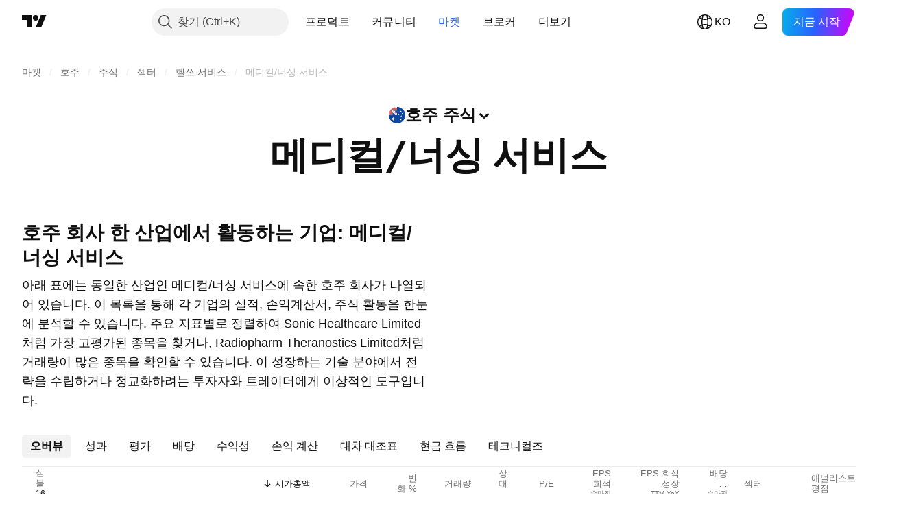

--- FILE ---
content_type: image/svg+xml
request_url: https://s3-symbol-logo.tradingview.com/radiopharm-theranostics-ltd.svg
body_size: 248
content:
<!-- by TradingView --><svg width="18" height="18" viewBox="0 0 18 18" xmlns="http://www.w3.org/2000/svg"><path fill="#F0F3FA" d="M0 0h18v18H0z"/><path d="M13.78 8.08S12.62 8 10.67 7.6c-1.96-.4-4.33-.73-5.22-.57-.16.03-.3.07-.43.11-.18.07-.75.34-.68.95v.01l.03.1.01.06.11.3.03.04.02.04c.05 0 .87-.05 3.09.37 2.29.43 5.25 1 6.01 1.06.77.05 1.24-.13 1.24-.24l.11-1.7-1.2-.06Z" fill="#348BAA"/><path d="M13.17 7.9c-1.23.22-2.65 1.39-3.47 1.98-.39.28-.7.44-.92.53.48.04.94.04 1.31.02.43-.09.77-.22 1.07-.36a7.96 7.96 0 0 1 2.7-.66c.95-.03 1.02.43 1.02.43L15 7.99s-.59-.32-1.83-.1Z" fill="#70C5CC"/><path d="M5.08 7.13s-.95.28-.7 1.13c.28.95 1.1 1.43 1.89 1.73.8.3 2.73.52 3.83.44 0 0-1.77.57-3.21.57-.54 0-2.2 0-3.12-.71-.75-.57-.98-1.14-.56-1.6.39-.42 1.13-1.4 1.87-1.56Z" fill="#30327C"/></svg>

--- FILE ---
content_type: image/svg+xml
request_url: https://s3-symbol-logo.tradingview.com/resonance-health-limited.svg
body_size: 439
content:
<!-- by TradingView --><svg width="18" height="18" viewBox="0 0 18 18" xmlns="http://www.w3.org/2000/svg"><path fill="#F0F3FA" d="M0 0h18v18H0z"/><path d="M5.7 9.96c-.67-.1-1.39-.33-2.03-.63-.55-.26-1.23-.61-1.57-1.26-.17-.33-.1-1 .08-1.34.18-.35.68-.73.68-.73-.15.4-.42.88-.34 1.33.29 1.57 2.4 1.9 3.44 2.23L6 10l-.3-.04ZM12.06 9.75 12 10l.49-.04A17.8 17.8 0 0 0 16 9l-.57.13s-2.13.57-3.37.62Z" fill="#A4D057"/><path d="M9 6a3 3 0 1 0 0 6 3 3 0 0 0 0-6Zm0 .52a2.5 2.5 0 1 1 0 4.99 2.5 2.5 0 0 1 0-5Z" fill="#A4D057"/><path d="M11.08 9.93c-.7 0-1.28.58-1.28 1.29v.1a2.4 2.4 0 0 0 1.45-1.38l-.17-.01ZM6.88 9.9h-.12a2.4 2.4 0 0 0 1.38 1.38v-.1c0-.7-.56-1.28-1.26-1.28ZM9.81 6.68v.2c0 .7.57 1.29 1.27 1.29l.21-.01a2.4 2.4 0 0 0-1.48-1.48ZM8.17 6.7c-.65.25-1.17.78-1.42 1.43l.14.01c.7 0 1.28-.58 1.28-1.29v-.14ZM8 9c0 .38-.3.67-.67.67A.66.66 0 0 1 6.67 9c0-.38.3-.67.66-.67.37 0 .67.3.67.67ZM11.33 9A.66.66 0 1 1 10 9c0-.38.3-.67.67-.67.36 0 .66.3.66.67ZM9.67 7.33c0 .38-.3.67-.67.67a.66.66 0 0 1-.67-.67c0-.37.3-.66.67-.66.36 0 .67.3.67.66ZM9.67 10.67c0 .37-.3.66-.67.66a.66.66 0 0 1-.67-.66c0-.38.3-.67.67-.67.36-.01.67.29.67.67ZM8.67 8.33c0 .19-.15.34-.34.34A.33.33 0 0 1 8 8.33a.33.33 0 0 1 .67 0ZM8.67 9.67c0 .18-.15.33-.34.33A.33.33 0 0 1 8 9.67c0-.19.15-.34.33-.34.19 0 .34.15.34.34ZM10 9.67a.33.33 0 0 1-.67 0c0-.19.15-.34.34-.34.18 0 .33.15.33.34ZM10 8.33c0 .19-.15.34-.33.34a.33.33 0 0 1-.34-.34c0-.18.15-.33.34-.33.18 0 .33.15.33.33Z" fill="#103C6A"/></svg>

--- FILE ---
content_type: image/svg+xml
request_url: https://s3-symbol-logo.tradingview.com/healius-limited.svg
body_size: -38
content:
<!-- by TradingView --><svg xmlns="http://www.w3.org/2000/svg" width="18" height="18" viewBox="0 0 18 18"><path fill="#F0F3FA" d="M0 0h18v18H0z"/><path d="M5 5h2v8H5V5Zm6 0h2v8h-2V5Z" fill="#002D72"/><path d="M8 5h2v3H8V5Zm0 5h2v3H8v-3Z" fill="#FA2D5F"/></svg>

--- FILE ---
content_type: image/svg+xml
request_url: https://s3-symbol-logo.tradingview.com/integral-diagnostics-ltd.svg
body_size: 73
content:
<!-- by TradingView --><svg width="18" height="18" viewBox="0 0 18 18" xmlns="http://www.w3.org/2000/svg"><path fill="#F0F3FA" d="M0 0h18v18H0z"/><path d="M10.86 3 4 10.8 11.45 15l1.11-1.2c-3.35-4.47-1.24-8.34.24-9.72L10.86 3Z" fill="#52C6D5"/><path d="M11.48 15 5.97 5.81l4.87-2.8 1.2 1.92c-4.14 3.64.42 8.73.56 8.87l.4.38-1.52.82Z" fill="#0D6567"/><path d="m12.05 4.93-1.2-1.91-3.9 4.43 4.51 7.52 1.1-1.19c-2.8-3.73-1.78-7.06-.5-8.85Z" fill="#01A3A7"/></svg>

--- FILE ---
content_type: image/svg+xml
request_url: https://s3-symbol-logo.tradingview.com/inoviq-ltd.svg
body_size: 56
content:
<!-- by TradingView --><svg width="18" height="18" viewBox="0 0 18 18" xmlns="http://www.w3.org/2000/svg"><path fill="#F0F3FA" d="M0 0h18v18H0z"/><circle cx="7.41" cy="14.47" r=".53" fill="#00AEEF"/><circle cx="4.94" cy="13.06" r=".53" fill="#00AEEF"/><circle cx="3.53" cy="10.59" r=".53" fill="#00AEEF"/><circle cx="3.53" cy="7.41" r=".53" fill="#00AEEF"/><circle cx="4.94" cy="4.94" r=".53" fill="#00AEEF"/><circle cx="7.41" cy="3.53" r=".53" fill="#00AEEF"/><circle cx="10.59" cy="3.53" r=".53" fill="#00AEEF"/><circle cx="13.06" cy="4.94" r=".53" fill="#00AEEF"/><circle cx="14.47" cy="7.41" r=".53" fill="#00AEEF"/><circle cx="14.47" cy="10.24" r=".53" fill="#00AEEF"/><circle cx="13.06" cy="13.06" r=".53" fill="#00AEEF"/><circle cx="10.59" cy="14.47" r=".53" fill="#00AEEF"/><circle cx="10.41" cy="12.18" r=".71" fill="#253E51"/><circle cx="7.59" cy="12.18" r=".71" fill="#253E51"/><circle cx="5.82" cy="10.06" r=".71" fill="#253E51"/><circle cx="5.82" cy="7.59" r=".71" fill="#253E51"/><circle cx="7.59" cy="5.82" r=".71" fill="#253E51"/><circle cx="10.41" cy="5.82" r=".71" fill="#253E51"/><circle cx="12.18" cy="7.59" r=".71" fill="#253E51"/><circle cx="12.18" cy="10.06" r=".71" fill="#253E51"/></svg>

--- FILE ---
content_type: image/svg+xml
request_url: https://s3-symbol-logo.tradingview.com/sonic-healthcare.svg
body_size: 681
content:
<!-- by TradingView --><svg xmlns="http://www.w3.org/2000/svg" width="18" height="18"><path fill="#F0F3FA" d="M0 0h18v18H0z"/><path fill-rule="evenodd" d="M10.88 9.21c.12-.38.14-.79.06-1.18a.94.94 0 01-.58.66L7.6 9.79a.78.78 0 00-.5.58c-.06.24-.1.49-.1.74v.17c0 .26.04.5.1.75.05.2.16.44.5.57l1.06.43 1.37-.55-2.4-.96c-.23-.1-.26-.23-.26-.32 0-.1.03-.23.26-.33l2.76-1.1a.78.78 0 00.5-.56zm.12 3.27v.09a4.3 4.3 0 01-.15 1.08 5 5 0 00-.69-9.51l-1.58.65-.95.4c-.23.1-.26.23-.26.33 0 .09.03.22.26.32l2.4.96-1.37.55-1.06-.43a.78.78 0 01-.5-.57c-.06-.25-.1-.5-.1-.75v-.17a3.43 3.43 0 01.19-1.1 5 5 0 00.7 9.55l1.56-.67.92-.4c.23-.1.26-.23.26-.33 0-.09-.03-.22-.26-.32l-2.4-.96 1.37-.55 1.06.43c.34.13.45.37.5.57.06.25.1.5.1.75v.08zm-.6-7.08c.34.13.45.37.5.57a3.44 3.44 0 01.1.83v.09c0 .25-.04.5-.1.74a.78.78 0 01-.5.58L7.64 9.3a.94.94 0 00-.58.66c-.08-.39-.06-.8.06-1.18a.8.8 0 01.49-.56l2.76-1.1c.23-.1.26-.23.26-.33s-.03-.23-.26-.32l-2.4-.96 1.37-.55 1.06.43z" fill="#00179C"/><path d="M10.64 9.14c.06-.22.1-.46.1-.7a.7.7 0 01-.38.37 27367.17 27367.17 0 01-2.61 1.12c-.1.04-.18.1-.25.18a.79.79 0 00-.15.3c-.06.23-.1.47-.1.7v.18c0 .24.04.48.1.7a.7.7 0 00.15.3c.07.09.15.15.25.18l.93.4.9-.38-1.9-.8c-.25-.12-.33-.3-.33-.48s.08-.37.33-.47l2.17-.94.4-.17c.08-.03.17-.1.24-.18a.79.79 0 00.15-.3zm-.14-3.42c.06.08.11.18.14.3a2.64 2.64 0 01.1.78v.08c0 .24-.03.48-.1.7a.79.79 0 01-.15.3.58.58 0 01-.25.19l-.7.3-1.91.82a.7.7 0 00-.38.37c0-.24.04-.48.1-.7a.79.79 0 01.15-.3.58.58 0 01.25-.18 4523.6 4523.6 0 002.56-1.1c.25-.11.33-.3.33-.48s-.08-.36-.33-.47l-1.9-.81.9-.39.93.4c.1.04.18.1.25.19z" fill="#D70825"/><path d="M7.25 5.43c0-.24.04-.55.1-.78a.78.78 0 01.2-.36 3.7 3.7 0 012.37-.17l-1.53.63-.71.3c-.25.1-.33.28-.33.47 0 .18.08.36.33.47l1.9.81-.9.38-.93-.4a.58.58 0 01-.25-.18.79.79 0 01-.15-.3c-.06-.23-.1-.46-.1-.7v-.17zm3.19 8.27a.65.65 0 00.03-.04 2.28 2.28 0 00.27-1.1v-.16c0-.24-.03-.47-.1-.7a.79.79 0 00-.15-.3.58.58 0 00-.25-.18l-.93-.4-.9.38 1.9.81c.25.11.33.3.33.47 0 .19-.08.37-.33.48l-.7.33-1.37.63a3.67 3.67 0 002.2-.21z" fill="#D70825"/></svg>

--- FILE ---
content_type: image/svg+xml
request_url: https://s3-symbol-logo.tradingview.com/monash-ivf-group-ltd.svg
body_size: 45
content:
<!-- by TradingView --><svg width="18" height="18" viewBox="0 0 18 18" xmlns="http://www.w3.org/2000/svg"><path fill="#0D5257" d="M0 0h18v18H0z"/><path d="M9.66 10.23v-.05L7.62 6H4v6h2V6.38c0-.01.04-.02.04 0l2.74 5.55c.01.02.02.02.04 0l.84-1.7Zm2.91-2.88c0-.76-.54-1.35-1.26-1.35C10.6 6 10 6.6 10 7.35c0 .73.59 1.35 1.31 1.35.72-.01 1.26-.62 1.26-1.35ZM14 10h-2v2h2v-2Z" fill="#fff"/></svg>

--- FILE ---
content_type: image/svg+xml
request_url: https://s3-symbol-logo.tradingview.com/global-health-limited.svg
body_size: 349
content:
<!-- by TradingView --><svg width="18" height="18" viewBox="0 0 18 18" xmlns="http://www.w3.org/2000/svg"><path fill="#F0F3FA" d="M0 0h18v18H0z"/><path d="M4 9.94h4.06V14h-.42v-3.63H4v-.43ZM9.73 14V9.73l-.42-.2V14h.42Zm.83-3.98-.42-.1V14h.42v-3.98ZM8.9 14V9.1H4v.43h4.47V14h.43Zm-.36-5.3-.17-.2-.12-.23H4v.43h4.54Zm-.5-.84-.12-.21-.03-.21H4v.42h4.03Z" fill="#6D6E71"/><path d="M14 10.37h-2.57a3.77 3.77 0 0 1-2.75-1.03c-.64-.65-1-1.55-1.03-2.61V4h.41v2.58c0 1.01.31 1.86.91 2.46.6.6 1.45.9 2.46.9H14v.43Zm-2.27-1.22c-.3 0-.6-.02-.9-.07a2.36 2.36 0 0 1-1.38-.7c-.34-.4-.49-.94-.55-1.45a5.94 5.94 0 0 1-.04-.66V4h-.4v2.27c0 .22 0 .43.03.65.06.53.19 1.06.49 1.5.08.13.17.24.27.34.36.36.84.57 1.33.68.37.1.77.12 1.15.12H14v-.4h-2.27Zm-.3-1.62c-.38 0-.61-.06-.75-.2s-.2-.38-.2-.75V4h-.42v2.58c0 .49.1.82.33 1.04.22.22.55.33 1.04.33H14v-.42h-2.57Zm.61.85h-.1c-.61-.02-1.37-.01-1.83-.48-.5-.5-.48-1.3-.48-1.94V4h-.4v2.12c.02.7.06 1.54.59 2.07.55.56 1.48.6 2.22.6H14v-.41h-1.96Z" fill="#F04E30"/></svg>

--- FILE ---
content_type: image/svg+xml
request_url: https://s3-symbol-logo.tradingview.com/doctor-care-anywhere-plc.svg
body_size: 245
content:
<!-- by TradingView --><svg width="18" height="18" viewBox="0 0 18 18" xmlns="http://www.w3.org/2000/svg"><path fill="url(#a)" d="M0 0h18v18H0z"/><path d="M12.53 5.46a4.96 4.96 0 0 1 1.18 5.24 4.94 4.94 0 0 1-2.58 2.83 4.92 4.92 0 0 1-4.01.1 1 1 0 0 1-.56-1.3.95.95 0 0 1 .43-.5 1 1 0 0 1 .66-.13c.07.01.18.04.32.1a2.82 2.82 0 0 0 1.5.15 2.9 2.9 0 0 0 1.58-.8 3 3 0 0 0 .8-3 2.93 2.93 0 0 0-2-2 2.95 2.95 0 0 0-3.52 1.53 2.9 2.9 0 0 0-.13 2.35c.06.14.09.25.1.33a1 1 0 0 1-.13.65.95.95 0 0 1-.5.44 1 1 0 0 1-1.3-.56 5 5 0 0 1 8.16-5.43Z" fill="#fff"/><path d="M9 11a2 2 0 1 0 0-4 2 2 0 0 0 0 4Z" fill="#FFB306"/><defs><linearGradient id="a" x1="9" y1="0" x2="9" y2="18" gradientUnits="userSpaceOnUse"><stop stop-color="#28A9E1"/><stop offset="1" stop-color="#0E74DD"/></linearGradient></defs></svg>

--- FILE ---
content_type: image/svg+xml
request_url: https://s3-symbol-logo.tradingview.com/australian-clinical-labs-limited.svg
body_size: 133
content:
<!-- by TradingView --><svg width="18" height="18" viewBox="0 0 18 18" xmlns="http://www.w3.org/2000/svg"><path fill="#8137C1" d="M0 0h18v18H0z"/><circle cx="7" cy="9" r="4" fill="#FF8000" fill-opacity=".8"/><path d="M10.33 6.72c-1.77.98-1.64 4.14.44 4.66 1.24.3 2.4-.18 2.83-1.4l.04-.04h.04l1.27.37a.07.07 0 0 1 .05.1 3.4 3.4 0 0 1-2.93 2.43c-.8.12-1.68 0-2.43-.37A4 4 0 0 1 7.6 9.56c-.13-2.84 1.65-3.87 1.65-3.87 2.06-1.23 4.93-.71 5.68 1.79v.04c0 .02-.02.03-.04.04l-1.26.38a.08.08 0 0 1-.1-.05c-.45-1.38-1.96-1.78-3.2-1.17Z" fill="#fff"/></svg>

--- FILE ---
content_type: image/svg+xml
request_url: https://s3-symbol-logo.tradingview.com/proteomics-international-laboratories-ltd.svg
body_size: 999
content:
<!-- by TradingView --><svg width="18" height="18" viewBox="0 0 18 18" xmlns="http://www.w3.org/2000/svg"><path fill="#F0F3FA" d="M0 0h18v18H0z"/><path d="M5.88 5c.04 0 .05.02.04.05-.1.53-.09 1.04.04 1.54.12.53.37.98.72 1.35.16.17.5.4 1.02.68l.42.24c.24.16.39.34.44.53 0 .03.02.05.03.07.02.03.05.04.08.03.33-.08.67-.06 1.04.05.03.01.06 0 .08-.01l.52-.42c.04-.03.05-.07.02-.11-.25-.45-.6-.8-1.04-1.08l-.33-.2a8.25 8.25 0 0 1-1.16-.77c-.4-.35-.65-.72-.74-1.13 0-.01-.01-.02-.03-.01l-.02.02H7c.06.49.25.9.56 1.25v.02h-.03a2.73 2.73 0 0 1-.89-1.58c0-.01-.01-.02-.03-.02-.02 0-.03.01-.03.03.01.62.21 1.17.6 1.65v.03l-.02.02h-.01a2.7 2.7 0 0 1-.84-1.98c0-.02 0-.02-.02-.02h-.02c-.13.78.05 1.49.52 2.12v.02l-.02.02h-.01a3.12 3.12 0 0 1-.77-2.35C6 5 6.01 5 6.03 5h5.9c.05 0 .07.02.07.06v2.61a.1.1 0 0 1-.06.1 1.64 1.64 0 0 0-.85.61l-.47.56a3.43 3.43 0 0 1-1.36.95l-.03-.01c0-.01 0-.02.02-.02l.35-.2c.01 0 .02-.01.01-.03 0-.01 0-.02-.02-.02-.3-.07-.61-.08-.92-.02a.16.16 0 0 0-.12.08c-.15.3-.4.46-.73.49-.02 0-.02 0-.03-.02 0-.02 0-.03.02-.03.22-.03.4-.13.55-.3.15-.17.17-.35.04-.53a.77.77 0 0 0-.48-.3 1.12 1.12 0 0 0-.88.13.05.05 0 0 0-.02.04c0 .02 0 .04.02.05l.46.26.02.03c.05.1.14.18.27.23.04.01.05.03.05.07 0 .04-.03.06-.06.06l-.28.02c-.18 0-.31 0-.4.03-.13.03-.21.1-.26.19-.04.1-.03.2.05.3.1.15.34.28.72.39h.03c.17.05.33.13.47.22.39.25.81.4 1.27.47.45.05.9.02 1.35-.11.42-.12.81-.24 1.16-.36.03-.01.05-.01.07 0 .03.02.04.04.04.07v1.88c0 .03-.02.05-.05.05h-7.9C4 13 4 12.98 4 12.95v-7.9C4 5 4.01 5 4.04 5h1.84Zm6.34 5.06c.4.12.82.16 1.25.1.02 0 .04.02.05.04l-.01.07c-.32.38-.8.61-1.45.7-.03 0-.06-.01-.06-.05v-.63h-.03a.22.22 0 0 0-.06.14c0 .02 0 .02-.02.02v-.01c-.01-.2.08-.33.27-.38a.1.1 0 0 1 .06 0Zm-5.3-.8c-.88.3-1.52.54-1.93.7a4.09 4.09 0 0 0-.74.39l.02.01h.27c.09.02.18.03.26.02a10.03 10.03 0 0 0 2.07-.54c.22-.07.46-.08.72-.03.01 0 .03 0 .03-.02v-.04l-.21-.21a.18.18 0 0 0-.2-.06l-2.56.84c-.02 0-.03 0-.03-.02v-.04l2.5-.81.03-.03c0-.02 0-.03-.02-.05l-.08-.08c-.04-.04-.08-.05-.13-.03Zm7.4-3.91c.01 0 .02 0 .02.02-.1.58-.34 1.1-.7 1.53v.04h.03c.4-.38.72-.82.96-1.34 0-.01.02-.02.03 0h.02v.02a4.14 4.14 0 0 1-.9 1.68h.02A4.53 4.53 0 0 0 15 6.06v.04a3.63 3.63 0 0 1-1.1 1.6h.01a4.28 4.28 0 0 0 1-.84c.02 0 .02.02.02.03-.07.17-.17.33-.3.48-.07.09-.2.22-.39.4l-.06.06c-.02.01-.02.03 0 .04 0 .01.01.02.02 0l.44-.27h.03v.04c-.23.3-.5.54-.83.72l-.01.02c0 .01 0 .02.02.01a.88.88 0 0 0 .28-.1c.02 0 .03 0 .05.02v.06c-.43.47-1 .9-1.7 1.32-.08.04-.19.11-.33.22l-.1.08c-.02.02-.04.01-.04-.02V7.81c0-.06.03-.1.07-.11a4.36 4.36 0 0 0 2.26-2.35Zm-6.9 3.8c.06 0 .11.02.1.04 0 .03-.04.05-.1.05-.05 0-.1-.02-.1-.05 0-.03.05-.05.1-.05Z" fill="#1690C9"/></svg>

--- FILE ---
content_type: image/svg+xml
request_url: https://s3-symbol-logo.tradingview.com/microba-life-sciences-limited.svg
body_size: 95
content:
<!-- by TradingView --><svg width="18" height="18" viewBox="0 0 18 18" xmlns="http://www.w3.org/2000/svg"><path fill="#190C5E" d="M0 0h18v18H0z"/><path d="M7.5 8.88 9.51 6H11v6H9.54V8.18L8.07 10.2a.68.68 0 0 1-.54.27h-.14a.67.67 0 0 1-.56-.28l-1.37-2V12H4V6h1.49L7.5 8.88ZM12.44 9.77c0-.39.13-.77.39-1.1l.39-.49.39.5c.25.32.39.7.39 1.1V12h-1.56V9.77Z" fill="#fff"/><path d="M12.44 6.61c0 .39.13.76.39 1.08l.39.5.39-.5c.25-.32.39-.7.39-1.08V6h-1.56v.61Z" fill="#fff"/></svg>

--- FILE ---
content_type: application/javascript; charset=utf-8
request_url: https://static.tradingview.com/static/bundles/ko.17237.4f961fd786762527d58a.js
body_size: 23795
content:
(self.webpackChunktradingview=self.webpackChunktradingview||[]).push([[17237,31741],{732056:e=>{e.exports={en:["CMF"]}},114232:e=>{e.exports={en:["MFI"]}},253579:e=>{e.exports={en:["by"]}},928137:e=>{e.exports=["패턴"]},412702:e=>{e.exports={en:["AUM"]}},515553:e=>{e.exports={en:["BB"]}},970338:e=>{e.exports={en:["DC"]}},303674:e=>{e.exports=["자산 클래스"]},697973:e=>{e.exports={en:["KC"]}},182075:e=>{e.exports=["{leftPart} ~ {rightPart}"]},38691:e=>{e.exports=["날"]},977995:e=>{e.exports=["달"]},307408:e=>{e.exports=["주"]},710978:e=>{e.exports=["해"]},56139:e=>{e.exports={en:["YTD"]}},438048:e=>{e.exports=["시간"]},768430:e=>{e.exports=["분"]},176631:e=>{e.exports={en:["CCI"]}},198322:e=>{e.exports=["Hull 이평"]},803187:e=>{e.exports=["얼티밋 오실레이터"]},224535:e=>{e.exports=["새 관심종목 이름"]},467393:e=>{e.exports=["Os 등급"]},986522:e=>{e.exports={en:["Mom"]}},930912:e=>{e.exports=["순자산값"]},249364:e=>{e.exports=["유동비율"]},505489:e=>{e.exports=["고용인원"]},493941:e=>{e.exports=["시가총액"]},353801:e=>{e.exports=["순부채"]},45090:e=>{e.exports=["직원수"]},851333:e=>{e.exports=["프리-마켓 갭"]},205073:e=>{e.exports=["당좌비율"]},338857:e=>{e.exports=["예스"]},707521:e=>{e.exports={en:["SMA"]}},707839:e=>{e.exports=["자본지출"]},252899:e=>{e.exports=["현금 대비 부채 비율"]},589137:e=>{e.exports=["일일 평균 범위"]},501134:e=>{e.exports=["애버리지 트루 레인지 (Average True Range)"]},961333:e=>{e.exports=["불 베어 파워"]},70714:e=>{e.exports=["순 영업권"]},425332:e=>{e.exports={en:["DMI"]}},327517:e=>{e.exports=["도지"]},805175:e=>{e.exports=["채무 대비 EBITDA 비율"]},563544:e=>{e.exports=["부채자산비율"]},845303:e=>{e.exports=["배당 성향"]},117595:e=>{e.exports=["디렉셔널 무브먼트 인덱스"]},252948:e=>{e.exports=["EV/EBIT"]},581190:e=>{e.exports=["EV/EBITDA"]},130303:e=>{e.exports=["EV/Revenue"]},323525:e=>{e.exports=["지분자산비율"]},294764:e=>{e.exports=["유동 주식수"]},170357:e=>{e.exports=["이치모쿠"]},260608:e=>{e.exports=["일목 구름 (Ichimoku Cloud)"]},166028:e=>{e.exports=["영업 수입"]},377260:e=>{e.exports=["무빙 애버리지 컨버전스 다이버전스"]},271354:e=>{e.exports=["스피닝 탑 블랙"]},397464:e=>{e.exports=["스피닝 탑 화이트"]},331962:e=>{e.exports=["스토캐스틱"]},108539:e=>{e.exports=["주가현금흐름비율"]},215357:e=>{e.exports=["주가순자산비율"]},379381:e=>{e.exports=["주가수익비율"]},99834:e=>{e.exports=["주가현금흐름비율"]},495974:e=>{e.exports=["주가매출액비율"]},118229:e=>{e.exports=["윌리엄스 퍼센트 레인지"]},828124:e=>{e.exports=["총 발행 보통 주식수"]},608225:e=>{e.exports=["거래량 가중 이동 평균"]},363893:e=>{e.exports=["거래량 가중 이동 평균"]},250376:e=>{e.exports=["클래식"]},538059:e=>{e.exports={en:["DeM"]}},485365:e=>{e.exports=["대용량 트랜잭션"]},448137:e=>{e.exports=["대규모 거래량 (USD)"]},787590:e=>{e.exports=["거래량"]},749063:e=>{e.exports=["거래량 (USD)"]},110666:e=>{e.exports=["트랜잭션 넘버"]},623939:e=>{e.exports=["{value} 이상"]},225038:e=>{e.exports=["1~3 달"]},488149:e=>{e.exports=["1~3 해"]},246817:e=>{e.exports=["10~20 해"]},271585:e=>{e.exports=["3~5 해"]},753424:e=>{e.exports=["3~6 달"]},562306:e=>{e.exports=["5 ~ 10 해"]},864993:e=>{e.exports=["5년 CAGR"]},119169:e=>{e.exports=["6 에서 12 달까지"]},388810:e=>{e.exports={en:["CAPEX"]}},932964:e=>{e.exports={en:["CEF"]}},193952:e=>{e.exports={en:["CUSIP"]}},609216:e=>{e.exports={en:["CY"]}},682546:e=>{
e.exports=["등록 나라 또는 지역"]},332961:e=>{e.exports=["쿠폰"]},775885:e=>{e.exports=["쿠폰 다음 리셋 날짜"]},870890:e=>{e.exports=["쿠폰 통화"]},868109:e=>{e.exports=["쿠폰 변경"]},593087:e=>{e.exports=["쿠폰 변경 유형"]},9312:e=>{e.exports=["쿠폰 일수 계산 기준"]},885093:e=>{e.exports=["쿠폰 유효 기간 간격, 일"]},926156:e=>{e.exports=["쿠폰 빈도"]},959013:e=>{e.exports=["쿠폰 링크"]},850485:e=>{e.exports=["쿠폰 결제 날짜 유형"]},270284:e=>{e.exports=["쿠폰 리셋 빈도"]},229500:e=>{e.exports=["쿠폰 타입"]},614331:e=>{e.exports=["쿠폰 기초 인덱스"]},781292:e=>{e.exports=["쿠리어 서비스"]},719223:e=>{e.exports=["약정"]},433819:e=>{e.exports=["코울"]},692886:e=>{e.exports=["석탁 채굴 서포트"]},21577:e=>{e.exports=["석탄 도매"]},616158:e=>{e.exports=["커피 & 티"]},402914:e=>{e.exports=["커피, 티 & 코코아 재배"]},237538:e=>{e.exports=["석탄 코크 채굴"]},544863:e=>{e.exports=["착색제"]},481759:e=>{e.exports=["합동 운영 펀드 오퍼레이터"]},649653:e=>{e.exports=["커모디티 채널 인덱스 (Commodity Channel Index)"]},989308:e=>{e.exports=["커모디티 케미컬즈"]},168713:e=>{e.exports=["커모디티 케미컬 도매"]},290888:e=>{e.exports=["보통주"]},541140:e=>{e.exports=["상업용 비행선 제작"]},250028:e=>{e.exports=["상업용 은행"]},642175:e=>{e.exports=["상업용 빌딩"]},863925:e=>{e.exports=["상업 서류 관리"]},933014:e=>{e.exports=["상업용 장비 렌털"]},15302:e=>{e.exports=["어업"]},589814:e=>{e.exports=["상업용 음식 서비스"]},178095:e=>{e.exports=["상업 임대"]},595863:e=>{e.exports=["상업 대부업"]},964288:e=>{e.exports=["상업용 탁아원"]},67809:e=>{e.exports=["코머셜 프린팅/폼"]},593401:e=>{e.exports=["코머셜 프린팅 서비스"]},210491:e=>{e.exports=["코머셜 REITs"]},162660:e=>{e.exports=["코머셜 서비스"]},285655:e=>{e.exports=["통근 페리"]},94601:e=>{e.exports=["통근 서비스"]},557556:e=>{e.exports=["통신 & 위성 기기"]},210593:e=>{e.exports=["커뮤니케이션"]},28530:e=>{e.exports=["커뮤니케이션 & 네트워킹"]},503166:e=>{e.exports=["컴퓨터 & 일렉트로닉스 리테일러즈"]},257317:e=>{e.exports=["컴퓨터 커뮤니케이션"]},868182:e=>{e.exports=["컴퓨터 하드웨어"]},449538:e=>{e.exports=["컴퓨터 하드웨어 & 소프트웨어 소매상"]},331647:e=>{e.exports=["컴퓨터 하드웨어 컴포넌트 어셈블리"]},312919:e=>{e.exports=["컴퓨터 주변기기"]},111814:e=>{e.exports=["컴퓨터 프로세싱 하드웨어"]},597649:e=>{e.exports=["컴퓨터 프로그래밍"]},561743:e=>{e.exports=["컴퓨터 트레이닝"]},383431:e=>{e.exports=["대기업"]},851172:e=>{e.exports=["조건"]},409535:e=>{e.exports=["컨퍼런싱 툴 & 시스템"]},831197:e=>{e.exports=["컨센서스 알고리즘"]},10520:e=>{e.exports=["컨센서스 알고리즘"]},668373:e=>{e.exports=["컨스트럭션 & 엔지니어링"]},365084:e=>{e.exports=["건설 기계"]},527870:e=>{e.exports=["건설 자재 처리"]},235142:e=>{e.exports=["건설 자재 도매"]},141906:e=>{e.exports=["컨스트럭션 머티어리얼즈"]},403437:e=>{e.exports=["건설 보급"]},265813:e=>{e.exports=["컨스트럭션 서플라이 & 픽스쳐"]},901072:e=>{e.exports=["건설 보급 & 가구 도매"]},817190:e=>{e.exports=["컨슈머 크레딧 카드 서비스"]},48711:e=>{e.exports=["소비자 경기 변동"]},146053:e=>{e.exports=["컨슈머 시클리컬즈"]},692220:e=>{e.exports=["소비자 제품 렌탈"]},794168:e=>{e.exports=["소비자 문서 관리"]},76577:e=>{e.exports=["소비자 내구재"]},109169:e=>{e.exports=["소비자 전자제품 소매상"]},682503:e=>{e.exports=["컨슈머 일렉트로닉스/어플라이언스"]},306177:e=>{e.exports=["소비자 전자제품 도매"]},466661:e=>{e.exports=["소비자 임대"]},746363:e=>{e.exports=["컨슈머 렌딩 (Lending)"]},267739:e=>{e.exports=["컨슈머 논-시크리컬즈"]},545853:e=>{e.exports=["컨슈머 논-듀어러블즈"]},752020:e=>{e.exports=["컨슈머 서비스"]},640002:e=>{e.exports=["컨슈머 선드라이"]},33212:e=>{e.exports=["컨슈머 퍼블리싱"]},661301:e=>{
e.exports=["컨슈머 리페어 서비스"]},876055:e=>{e.exports=["컨슈머/넌-사이클릭"]},565457:e=>{e.exports=["연속 배당 성장"]},183403:e=>{e.exports=["연속 배당 지불"]},460769:e=>{e.exports=["컨테이너 & 패키징 재료 도매"]},872348:e=>{e.exports=["컨테이너/패키징"]},482289:e=>{e.exports=["컨텐트 & 사이트 매니지먼트 서비스"]},250617:e=>{e.exports=["지속적인 배당금 증가"]},27165:e=>{e.exports=["지속적인 배당금 지급"]},203769:e=>{e.exports=["컨트랙트 드릴링"]},552178:e=>{e.exports=["컨버전"]},261810:e=>{e.exports=["전환 옵션"]},919381:e=>{e.exports=["쿠키, 크래커 & 파스타 제조"]},74599:e=>{e.exports=["구리 광물 마이닝"]},402723:e=>{e.exports=["{title} 카피"]},267290:e=>{e.exports=["저작권 관리"]},467219:e=>{e.exports=["기업 어카운팅 서비스"]},275894:e=>{e.exports=["코포리트 (Corporate) 파이낸셜 서비스"]},364539:e=>{e.exports=["코스메틱스 & 퍼퓸"]},880458:e=>{e.exports=["카다로그/스페셜티 디스트리뷰션"]},885162:e=>{e.exports=["카테고리"]},642530:e=>{e.exports=["케이블 서비스 제공자"]},463964:e=>{e.exports=["케이블/위성 티비"]},738908:e=>{e.exports=["카페"]},689520:e=>{e.exports=["콜/풋"]},743166:e=>{e.exports=["콜센터 서비스"]},585487:e=>{e.exports=["콜 빈도"]},535808:e=>{e.exports=["카마릴라"]},105778:e=>{e.exports=["캔들 스틱 패턴"]},540417:e=>{e.exports=["주당 자본적 지출"]},945168:e=>{e.exports=["자본 지출 증가"]},754515:e=>{e.exports=["자본재"]},14849:e=>{e.exports=["자본 지출 증가"]},305145:e=>{e.exports=["주당 자본적 지출"]},763418:e=>{e.exports=["탄소 포집 및 저장"]},418348:e=>{e.exports=["탄산음료"]},555683:e=>{e.exports=["카펫 & 커튼"]},986090:e=>{e.exports=["현금 및 현금성자산"]},378468:e=>{e.exports=["현금 / 부채"]},162115:e=>{e.exports=["현금 DCR"]},652840:e=>{e.exports=["현금 및 단기투자자산"]},483550:e=>{e.exports=["현금 배당 커버리지 비율"]},78317:e=>{e.exports=["영업활동 현금흐름"]},631507:e=>{e.exports=["재무활동 현금흐름"]},249730:e=>{e.exports=["투자활동 현금흐름"]},232821:e=>{e.exports=["현금"]},770746:e=>{e.exports=["주당 현금"]},939581:e=>{e.exports=["현금 비율"]},651323:e=>{e.exports=["카지노"]},875753:e=>{e.exports=["카지노/게임"]},822916:e=>{e.exports=["카지노 & 게이밍"]},626663:e=>{e.exports=["캐주얼티 인슈어런스"]},705306:e=>{e.exports=["세포 섬유"]},627030:e=>{e.exports=["시멘트 & 콘크리트 제조"]},638695:e=>{e.exports=["체인 이코시스템"]},209107:e=>{e.exports=["체이킨 머니 플로우"]},537276:e=>{e.exports=["변화"]},643878:e=>{e.exports=["시가와 차이"]},719343:e=>{e.exports=["정렬 바꾸기"]},268461:e=>{e.exports=["임대 & 개인 항공 서비스"]},156616:e=>{e.exports=["임대 버스 서비스"]},621021:e=>{e.exports=["케미컬: 애그리컬처럴"]},196805:e=>{e.exports=["화학: 주요 다각화"]},713025:e=>{e.exports=["케미컬: 스페셜티"]},953086:e=>{e.exports=["시가대비"]},753702:e=>{e.exports=["차일드 케어 & 패밀리 서비스"]},4214:e=>{e.exports=["어린이 & 유아 옷"]},80956:e=>{e.exports=["어린이 & 유어 옷 소매상"]},910841:e=>{e.exports=["초콜릿 & 과자류"]},333067:e=>{e.exports=["토목 기사 & 건축사"]},313706:e=>{e.exports=["시가 & 시가레트 제조"]},288706:e=>{e.exports=["유통량"]},940731:e=>{e.exports=["순환 공급"]},481730:e=>{e.exports=["클리닝 서비스"]},226493:e=>{e.exports=["지우기 및 닫기"]},79040:e=>{e.exports=["클리어링, 세틀먼트 & 구금 서비스"]},831900:e=>{e.exports=["클로즈드 엔드 펀드"]},107008:e=>{e.exports=["클로즈드-엔드 펀드"]},642494:e=>{e.exports=["클라우드 컴퓨팅 서비스"]},486186:e=>{e.exports=["크루즈 라인"]},854401:e=>{e.exports=["크래프트 & 마이크로 브루어즈"]},682592:e=>{e.exports=["생성된 기여자"]},355058:e=>{e.exports=["생성된 게시글"]},127313:e=>{e.exports=["크레딧 유니온"]},480515:e=>{e.exports=["신용 향상"]},875046:e=>{e.exports=["신용 개선 상태"]},563903:e=>{
e.exports=["신용 개선 유형"]},264309:e=>{e.exports=["크레딧 부모"]},137933:e=>{e.exports=["크로스"]},186381:e=>{e.exports=["크로스 업"]},346961:e=>{e.exports=["크로스 다운"]},764809:e=>{e.exports=["커트러리 & 플랫웨어"]},513955:e=>{e.exports=["통화 헤지"]},535770:e=>{e.exports=["현재"]},597284:e=>{e.exports=["현재 거래일"]},485670:e=>{e.exports=["현재 수익률"]},669308:e=>{e.exports=["유동자산"]},156979:e=>{e.exports=["현재 쿠폰"]},201140:e=>{e.exports=["현재 쿠폰 타입"]},587645:e=>{e.exports=["유동 부채"]},84535:e=>{e.exports=["시안"]},316867:e=>{e.exports=["시안색 목록"]},327665:e=>{e.exports={en:["AO"]}},921429:e=>{e.exports={en:["ACI"]}},15769:e=>{e.exports={en:["ADR"]}},431739:e=>{e.exports={en:["ADX"]}},798268:e=>{e.exports={en:["ATR"]}},662303:e=>{e.exports=["AUM 실적"]},668974:e=>{e.exports=["AUM 성과"]},285682:e=>{e.exports=["놀이 공원 및 동물원"]},169550:e=>{e.exports=["앰뷸런스 & 응급 서비스"]},21020:e=>{e.exports=["앤티크 딜러"]},811650:e=>{e.exports=["애널리스트 평점"]},948998:e=>{e.exports=["동물 사육"]},471399:e=>{e.exports=["동물 먹이"]},329704:e=>{e.exports=["동물 도살 & 처리"]},73746:e=>{e.exports=["연간 YoY"]},164388:e=>{e.exports=["베이비 베어리쉬를 버렸습니다"]},677668:e=>{e.exports=["베이비 불리쉬를 버렸습니다"]},24933:e=>{e.exports=["초과"]},179527:e=>{e.exports=["20 해 넘게"]},869806:e=>{e.exports=["5 해 위"]},740504:e=>{e.exports=["6개월 이상"]},477517:e=>{e.exports=["이상"]},859757:e=>{e.exports=["활발한 기여자"]},750742:e=>{e.exports=["활성 게시물"]},670543:e=>{e.exports=["액세서리"]},573691:e=>{e.exports=["회계 & 세무 준비"]},988118:e=>{e.exports=["발생한 쿠폰 이자"]},311679:e=>{e.exports=["성인 예능 제작 & 방송"]},137904:e=>{e.exports=["성인 용품 소매업자"]},511710:e=>{e.exports=["고급 전자 기기"]},185743:e=>{e.exports=["어드밴스트 메디컬 이큅먼트 & 테크놀로지"]},596772:e=>{e.exports=["고급 의료 기기 도매"]},205875:e=>{e.exports=["고급 폴리머"]},206:e=>{e.exports=["어드벤처 스포츠 시설 & 스키 리조트"]},531738:e=>{e.exports=["애드버타이징 & 마케팅"]},610490:e=>{e.exports=["광고 에이전시"]},86771:e=>{e.exports=["애드버타이징/마케팅 서비스"]},918374:e=>{e.exports=["잔고 주소"]},538574:e=>{e.exports=["잔액 있는 주소"]},329690:e=>{e.exports=["접착제"]},561248:e=>{e.exports=["에어로스페이스 & 디펜스"]},376946:e=>{e.exports=["농업 기계류"]},526362:e=>{e.exports=["농업 생명공학"]},938789:e=>{e.exports=["애그리컬쳐럴 케미컬즈"]},170240:e=>{e.exports=["농업 케미컬 도매"]},605954:e=>{e.exports=["애그리컬처럴 커모디티/밀링"]},431716:e=>{e.exports=["농업 지원 서비스"]},73560:e=>{e.exports=["에어 & 개스 콤프레서"]},907130:e=>{e.exports=["항공 화물"]},724707:e=>{e.exports=["에어 프레이트 & 쿠리어 서비스"]},359940:e=>{e.exports=["에어 프레이트 & 로지스틱스"]},596863:e=>{e.exports=["항공/운수"]},150861:e=>{e.exports=["항공 화물/배달 서비스"]},332315:e=>{e.exports=["항공 기기 도매"]},475375:e=>{e.exports=["에어크래프트 파트 매뉴팩쳐링"]},624055:e=>{e.exports=["기내식 서비스"]},625507:e=>{e.exports=["에어라인즈"]},604784:e=>{e.exports=["공항 오퍼레이터"]},331704:e=>{e.exports=["에어포트 서비스"]},169136:e=>{e.exports={en:["AltRank"]}},915310:e=>{e.exports=["대체 의약품"]},255862:e=>{e.exports=["대체 의약품 시설"]},382607:e=>{e.exports=["올터너티브 파워 제너레이션"]},652405:e=>{e.exports=["알트만 Z-점수"]},449048:e=>{e.exports=["알루미늄"]},47990:e=>{e.exports=["알루미늄 롤링"]},255796:e=>{e.exports=["기타 식품 제조 모두"]},69454:e=>{e.exports=["전체기간"]},503880:e=>{e.exports=["어패럴/풋웨어"]},703865:e=>{e.exports=["어패럴/풋웨어 리테일"]},868135:e=>{e.exports=["어패럴 & 액세서리즈"]},597520:e=>{
e.exports=["어패럴 & 액세서리 리테일러즈"]},372219:e=>{e.exports=["어패럴 도매"]},734225:e=>{e.exports=["가전 & 가정용품 도매"]},807100:e=>{e.exports=["어플라이언스, 툴 & 하우스웨어"]},830626:e=>{e.exports=["애플리케이션 소프트웨어"]},230251:e=>{e.exports=["수경재배"]},728772:e=>{e.exports=["무기 & 탄약 제조"]},606729:e=>{e.exports=["아룬 (Aroon)"]},535928:e=>{e.exports=["매도호가"]},434739:e=>{e.exports=["애스크 (이슈 커런시)"]},428366:e=>{e.exports=["자산 회전율"]},610415:e=>{e.exports=["자산 / 주식"]},605088:e=>{e.exports=["자산 대비 자기자본 비율"]},711399:e=>{e.exports=["관리 중인 자산"]},466676:e=>{e.exports=["자판기"]},405037:e=>{e.exports=["자동차 & 다목적 차량"]},472722:e=>{e.exports=["자동차 액세서리"]},811471:e=>{e.exports=["오토모티브 애프터마켓"]},85512:e=>{e.exports=["자동차 배터리"]},769888:e=>{e.exports=["자동차 바디 부품"]},977101:e=>{e.exports=["자동차 부품 & 액세서리 소매상"]},206771:e=>{e.exports=["자동차 시스템"]},522809:e=>{e.exports=["오토 & 트럭 매뉴팩쳐러즈"]},435756:e=>{e.exports=["자동차 & 트럭 부품 도매"]},805770:e=>{e.exports=["자동차 & 트럭 도매"]},636832:e=>{e.exports=["자동차 청소 용품"]},300180:e=>{e.exports=["오토 파트: OEM"]},919900:e=>{e.exports=["오토 비히클, 파트 & 서비스 리테일러즈"]},13987:e=>{e.exports=["오토, 트럭 & 모터사이클 파트"]},161655:e=>{e.exports=["USD 환산 평균 거래량"]},722258:e=>{e.exports=["애버리지 디렉셔널 인덱스"]},494334:e=>{e.exports=["평균 거래량"]},781059:e=>{e.exports=["평균 거래량"]},355603:e=>{e.exports=[" 평균 트랜잭션 (USD)"]},510206:e=>{e.exports=["오썸 오실레이터"]},700542:e=>{e.exports=["BBPower"]},371772:e=>{e.exports=["병에든 물 & 어름"]},491943:e=>{e.exports=["볼린저 밴드 (Bollinger Bands)"]},666594:e=>{e.exports=["본드 타입"]},227101:e=>{e.exports=["책 & 잡지 소매상"]},46740:e=>{e.exports=["주당순자산"]},955793:e=>{e.exports=["책 인쇄 서비스"]},102866:e=>{e.exports=["책 출판"]},948113:e=>{e.exports=["주당순자산"]},622534:e=>{e.exports=["욕실 가구"]},228408:e=>{e.exports=["배터리 & 무정전 공급장치"]},597136:e=>{e.exports=["보크사이트 채굴"]},902107:e=>{e.exports=["베이비 푸드"]},585436:e=>{e.exports=["볼 & 롤러 베어링"]},500002:e=>{e.exports=["뱅크"]},615718:e=>{e.exports=["연회장 & 만찬"]},10990:e=>{e.exports=["베이스 통화"]},232730:e=>{e.exports=["기초 물질"]},296825:e=>{e.exports=["베타"]},583075:e=>{e.exports=["사이"]},407696:e=>{e.exports=["베버리지 (프로덕션/디스트리뷰션)"]},713493:e=>{e.exports=["베버리지: 알콜류"]},952556:e=>{e.exports=["베버리지: 비알콜류"]},405299:e=>{e.exports=["베어리쉬 인걸핑"]},66503:e=>{e.exports=["베어리쉬 하라미"]},633753:e=>{e.exports=["미용실"]},176625:e=>{e.exports=["소 & 송아지 사육"]},173555:e=>{e.exports=["비어, 와인 & 리커 스토어"]},518237:e=>{e.exports=["현재 거래일 이전"]},351755:e=>{e.exports=["미만"]},85938:e=>{e.exports=["5 해 아래"]},190813:e=>{e.exports=["이하"]},650933:e=>{e.exports=["자전거 제조"]},395506:e=>{e.exports=["매수호가"]},25936:e=>{e.exports=["비드 (이슈 커런시)"]},521392:e=>{e.exports=["비드 애스크 스프레드"]},751479:e=>{e.exports=["생의학 장비"]},138241:e=>{e.exports=["바이오 진단 & 테스팅"]},864813:e=>{e.exports=["생물요법약물"]},790377:e=>{e.exports=["바이오디젤"]},32056:e=>{e.exports=["바이오매스 & 바이오개스 연료"]},230609:e=>{e.exports=["바이오메트릭 프로덕트"]},522692:e=>{e.exports=["생물약제학"]},519840:e=>{e.exports=["바이오테크놀로지"]},912788:e=>{e.exports=["바이오테크놀로지 & 메디컬 리서치"]},813393:e=>{e.exports=["피임 제품"]},747414:e=>{e.exports=["파랑"]},645480:e=>{e.exports=["블루 리스트"]},819025:e=>{e.exports=["블록체인 에코시스템"]},31249:e=>{e.exports=["브랜드"]},185661:e=>{e.exports=["브랜딩 & 네이밍"]},
623822:e=>{e.exports=["빵 & 제빵 제품 제조"]},537786:e=>{e.exports=["아침 씨리얼 제조"]},28450:e=>{e.exports=["브루어즈 (Brewers)"]},793903:e=>{e.exports=["브로드캐스팅"]},946425:e=>{e.exports=["방송 장비"]},638532:e=>{e.exports=["브로커 서비스"]},127331:e=>{e.exports=["빗자루, 솔 & 쓰레받기"]},839629:e=>{e.exports=["매수 볼륨"]},910171:e=>{e.exports=["바이백 수익률"]},973814:e=>{e.exports=["매수"]},993275:e=>{e.exports=["건축업자"]},886299:e=>{e.exports=["건설 업자"]},517870:e=>{e.exports=["빌딩 프로덕트"]},679832:e=>{e.exports=["불리쉬 인걸핑"]},84441:e=>{e.exports=["불리쉬 하라미"]},910808:e=>{e.exports=["비지니스 서비스"]},83558:e=>{e.exports=["비지니스 서포트 서비스"]},185377:e=>{e.exports=["비지니스 서포트 서플라이"]},219289:e=>{e.exports=["정부"]},669536:e=>{e.exports=["금"]},517162:e=>{e.exports=["금광 채굴"]},248629:e=>{e.exports=["골프 코스"]},577557:e=>{e.exports=["영업권(Goodwill)"]},326412:e=>{e.exports=["갤럭시 스코어"]},661741:e=>{e.exports=["도박 & 게임 머신 제조"]},318493:e=>{e.exports=["게이, 완구 & 어린이 자동차"]},125817:e=>{e.exports=["게임 머신 오퍼레이터"]},151376:e=>{e.exports=["갭"]},487953:e=>{e.exports=["개스 디스트리뷰터"]},995085:e=>{e.exports=["가스 굴착 - 땅쪽"]},207180:e=>{e.exports=["가솔린 주유소"]},527681:e=>{e.exports=["일반 교육 서비스"]},977612:e=>{e.exports=["제너럴 거번먼트"]},53384:e=>{e.exports=["일반 제약"]},225997:e=>{e.exports=["지구물리 탐사 & 매핑 서비스"]},651879:e=>{e.exports=["기프트, 노블티 & 수비니어 스토어"]},104892:e=>{e.exports=["유리 용기 & 패키징"]},434701:e=>{e.exports=["안경 & 콘택트렌즈"]},965354:e=>{e.exports=["그레이엄 넘버"]},989611:e=>{e.exports=["곡물 (농작물) 생산"]},208006:e=>{e.exports=["그레이브스토운 도지"]},831313:e=>{e.exports=["녹색"]},315600:e=>{e.exports=["그린 리스트"]},688324:e=>{e.exports=["총마진"]},743593:e=>{e.exports=["총수익"]},83529:e=>{e.exports=["총이익 성장률"]},525296:e=>{e.exports=["그라운드 프레이트 & 로지스틱스"]},925429:e=>{e.exports=["가이드 투어 오퍼레이터"]},929153:e=>{e.exports=["체육관, 피트니스 및 스파 센터"]},551576:e=>{e.exports=["DPS 성장"]},56908:e=>{e.exports={en:["DR"]}},173837:e=>{e.exports=["시스템의 모든 심볼을 정말로 언플래그하시겠습니까?"]},564659:e=>{e.exports=["닥터즈 오피스"]},340933:e=>{e.exports=["인형 & 봉제 완구"]},327765:e=>{e.exports=["돈치안 채널 (Donchian Channels)"]},225061:e=>{e.exports=["도어 & 윈도우 프레임"]},250252:e=>{e.exports=["데이터 프로세싱 서비스"]},485444:e=>{e.exports=["기간"]},241934:e=>{e.exports=["일수"]},349749:e=>{e.exports=["데일리 액티브 유저"]},144014:e=>{e.exports=["일일 활성 주소"]},42174:e=>{e.exports=["데어리 프로덕트"]},997393:e=>{e.exports=["부채 / 에비타"]},723427:e=>{e.exports=["부채 / 자산"]},562797:e=>{e.exports=["부채 / 자본"]},741455:e=>{e.exports=["부채 / 자본"]},406207:e=>{e.exports=["부채 비율"]},696784:e=>{e.exports=["부채 대비 매출 비율"]},24611:e=>{e.exports=["부채 유형"]},820295:e=>{e.exports=["딥 시 프레이트"]},14805:e=>{e.exports=["가장 오래된 기록"]},26478:e=>{e.exports=["액면가 증분"]},46792:e=>{e.exports=["디파트먼트/스페셜티 리테일 스토어"]},879104:e=>{e.exports=["디파트먼트 스토어"]},578677:e=>{e.exports=["예탁 증권"]},199249:e=>{e.exports=["파생 지주"]},421272:e=>{e.exports=["파생상품 보유"]},154213:e=>{e.exports=["디자인 서비스"]},902541:e=>{e.exports=["배당금 빈도"]},271741:e=>{e.exports=["지불배당금"]},642162:e=>{e.exports=["배당 비율"]},62652:e=>{e.exports=["주당 배당금"]},225763:e=>{e.exports=["배당금 처리"]},514694:e=>{e.exports=["배당 수익"]},160738:e=>{e.exports=["배당 수익률 % (표시됨)"]},37183:e=>{e.exports=["다이버시파이드 케미컬"]},973021:e=>{
e.exports=["다이버시파이드 인베스트먼트 서비스"]},807194:e=>{e.exports=["다이버시파이드 REITs"]},680380:e=>{e.exports=["다이버시파이드 트레이딩 & 디스트리뷰팅"]},216410:e=>{e.exports=["배당금 처리"]},203312:e=>{e.exports=["배당 수익률"]},320531:e=>{e.exports=["배당 수익률 % (표시됨)"]},449446:e=>{e.exports=["배당금 빈도"]},374282:e=>{e.exports=["주당 배당금"]},895829:e=>{e.exports=["주당 배당금 증가율"]},700869:e=>{e.exports=["다이어그노스틱 & 테스팅 서브스턴스"]},165787:e=>{e.exports=["다이어그노스틱 & 테스팅 서브스턴스 제조사"]},227175:e=>{e.exports=["다이어몬드 마이닝"]},510500:e=>{e.exports=["디지털 미디어 에이전시"]},564537:e=>{e.exports=["디지털 퍼블리싱"]},528090:e=>{e.exports=["다이렉트 마케팅"]},635908:e=>{e.exports=["디렉토리 퍼블리싱"]},282800:e=>{e.exports=["디스카운트 / 프림미엄 대 NAV"]},257822:e=>{e.exports=["디스카운트 스토어"]},154865:e=>{e.exports=["식료품점이 있는 디스카운트 스토어"]},291040:e=>{e.exports=["식료품점이 없는 디스카운트 스토어"]},174256:e=>{e.exports=["디스크/프리미엄 대 NAV"]},735029:e=>{e.exports=["디스플레이 스크린"]},501621:e=>{e.exports=["디스틸러리"]},822609:e=>{e.exports=["디스틸러 & 와이너리"]},631973:e=>{e.exports=["디스트리뷰션 서비스"]},622590:e=>{e.exports=["드러그스토어 체인"]},841028:e=>{e.exports=["약물 전달 시스템"]},658334:e=>{e.exports=["드러그 리테일러즈"]},489930:e=>{e.exports=["드래곤플라이 도지"]},119722:e=>{e.exports=["기간 유형(기간)"]},621826:e=>{e.exports=["이커머스 & 옥션 서비스"]},42677:e=>{e.exports={en:["EMA"]}},130057:e=>{e.exports=["주당 EBIT"]},226413:e=>{e.exports=["세전영업이익"]},71839:e=>{e.exports=["EBITDA / 직원"]},834264:e=>{e.exports=["EBITDA 마진"]},754505:e=>{e.exports=["EBITDA 성장률"]},472201:e=>{e.exports=["EBITDA 이자 커버리지"]},979308:e=>{e.exports=["EBITDA에서 자본적 지출 이자 커버리지 차감"]},926428:e=>{e.exports=["직원당 EBITDA"]},376793:e=>{e.exports=["주당 EBITDA"]},366780:e=>{e.exports=["기본 EPS"]},430406:e=>{e.exports=["EPS 희석"]},326718:e=>{e.exports=["EPS 희석 성장"]},519275:e=>{e.exports=["추정 EPS"]},654593:e=>{e.exports=["보고된 EPS"]},988789:e=>{e.exports={en:["ETF"]}},971065:e=>{e.exports={en:["ETN"]}},822893:e=>{e.exports=["기업가치"]},735585:e=>{e.exports=["EV / 에비타"]},467634:e=>{e.exports={en:["EV / EBITDA"]}},520350:e=>{e.exports=["EV / 잉여현금흐름"]},431635:e=>{e.exports=["EV / 총수익"]},365710:e=>{e.exports=["EV / 수익"]},688491:e=>{e.exports=["임플로이먼트 서비스"]},233100:e=>{e.exports=["엔터테인먼트 프로덕션"]},345352:e=>{e.exports=["엔터테인먼트 프로덕션 이큅먼트 & 서비스"]},34654:e=>{e.exports=["기업 가치"]},847435:e=>{e.exports=["잉여현금흐름 대비 기업 가치"]},775257:e=>{e.exports=["총수익 대비 기업 가치 비율"]},870249:e=>{e.exports=["기업 소프트웨어"]},788178:e=>{e.exports=["환경 바이오테크놀로지"]},663850:e=>{e.exports=["환경 상담 서비스"]},928349:e=>{e.exports=["환경 서비스"]},53721:e=>{e.exports=["환경 (Environmental) 서비스 & 이큅먼트"]},538580:e=>{e.exports=["에너지"]},510492:e=>{e.exports=["에너지 미네랄"]},273398:e=>{e.exports=["에너지 드링크"]},691490:e=>{e.exports=["참여"]},225923:e=>{e.exports=["엔진 & 파워트레인 시스템"]},257335:e=>{e.exports=["엔지니어링 & 컨스트럭션"]},667494:e=>{e.exports=["기본 주당순이익"]},516887:e=>{e.exports=["희석 주당순이익"]},530479:e=>{e.exports=["희석 주당순이익 성장률"]},91457:e=>{e.exports=["주당순이익 예상치"]},604005:e=>{e.exports=["보고된 주당순이익"]},989953:e=>{e.exports=["수익률"]},130078:e=>{e.exports=["교육 & 훈련 정보 제공자"]},768516:e=>{e.exports=["교육 서비스"]},800788:e=>{e.exports=["부채에 대한 유효 이자율"]},179369:e=>{e.exports=["전기 건설"]},740776:e=>{e.exports=["전기 장비 도매"]},125491:e=>{
e.exports=["일렉트릭 유틸리티"]},835607:e=>{e.exports=["일렉트릭 유틸리티: 센트럴"]},409487:e=>{e.exports=["전기 (대체) 자동차"]},108066:e=>{e.exports=["일렉트릭 컴포넌트 & 이큅먼트"]},956563:e=>{e.exports=["전기 측정 & 테스팅 장비"]},286301:e=>{e.exports=["일렉트리컬 프로덕트"]},145094:e=>{e.exports=["진공관 & 절연물"]},393975:e=>{e.exports=["일렉트로닉스 디스트리뷰터"]},280544:e=>{e.exports=["일렉트로닉스/어플라인언스 스토어"]},722279:e=>{e.exports=["일렉트로닉스/어플라이언스"]},827393:e=>{e.exports=["전자 부품"]},220205:e=>{e.exports=["일렉트로닉 컴포넌트"]},573282:e=>{e.exports=["일렉트로닉 이큅먼트 & 파트"]},965564:e=>{e.exports=["일렉트로닉 이큅먼트/인스트루먼트"]},745635:e=>{e.exports=["일렉트로닉 이큅먼트 & 파트"]},383656:e=>{e.exports=["일렉트로닉 프로덕션 이큅먼트"]},132563:e=>{e.exports=["전자 수리 서비스"]},868486:e=>{e.exports=["전자 기술"]},514913:e=>{e.exports=["엘리베이터 & 운반시설"]},147084:e=>{e.exports=["에폭시"]},319011:e=>{e.exports=["같음"]},488778:e=>{e.exports=["주식 / 자산"]},473094:e=>{e.exports=["에탄올 연료"]},894075:e=>{e.exports=["이브닝 스타"]},786905:e=>{e.exports=["거래소"]},262671:e=>{e.exports=["익스체인지 트레이디드 펀드"]},670868:e=>{e.exports=["익스체인지 트레이디드 펀드"]},97694:e=>{e.exports=["거래소 마켓"]},341123:e=>{e.exports=["경영자 검색 서비스"]},376874:e=>{e.exports=["전시회 & 컨퍼런스 서비스"]},257626:e=>{e.exports=["이그조틱"]},927265:e=>{e.exports=["지출 비율"]},886777:e=>{e.exports=["만기"]},603248:e=>{e.exports=["익스포넨셜 무빙 애버리지"]},222922:e=>{e.exports=["폭발물"]},968229:e=>{e.exports=["F-점수"]},787393:e=>{e.exports={en:["FCF"]}},85172:e=>{e.exports=["FCF / 직원"]},690416:e=>{e.exports=["FCF 마진"]},532508:e=>{e.exports=["FCF 성장"]},438888:e=>{e.exports=["주당 FCF"]},408385:e=>{e.exports=["FD 마켓 캡"]},615676:e=>{e.exports={en:["FDV"]}},422740:e=>{e.exports={en:["FH"]}},356536:e=>{e.exports={en:["FIGI"]}},505581:e=>{e.exports={en:["FQ"]}},560729:e=>{e.exports={en:["FY"]}},838136:e=>{e.exports=["포커스"]},115823:e=>{e.exports=["푸드 디스트리뷰터"]},657940:e=>{e.exports=["음식 재료"]},444450:e=>{e.exports=["푸드 마켓"]},585662:e=>{e.exports=["푸드 프로세싱"]},37954:e=>{e.exports=["푸드 리테일"]},717506:e=>{e.exports=["푸드 리테일 & 디스트리뷰션"]},927618:e=>{e.exports=["식품 도매"]},460357:e=>{e.exports=["식품: 주요 다각화"]},776574:e=>{e.exports=["푸드: 미트/피시/데어리"]},938688:e=>{e.exports=["푸드: 스페셜티/캔디"]},72137:e=>{e.exports=["풋웨어"]},649501:e=>{e.exports=["신발류 소매"]},92794:e=>{e.exports=["신발류 도매"]},756033:e=>{e.exports=["포리스트 & 우드 프로덕트"]},185675:e=>{e.exports=["포리스트 너셔리 & 포리스트 프로덕트 개더링"]},43939:e=>{e.exports=["포리스트 프로덕트"]},324797:e=>{e.exports=["포리스트 서포트 & 서비스"]},164022:e=>{e.exports=["포워드 P/E"]},172076:e=>{e.exports=["비일반회계기준 가격을 수익으로 전환하기"]},682680:e=>{e.exports=["석유 가전"]},687441:e=>{e.exports=["석유 IPPs"]},193309:e=>{e.exports=["직물 염색 & 가공"]},86362:e=>{e.exports=["액면가"]},39200:e=>{e.exports=["팩토링"]},422616:e=>{e.exports=["패션 안경류"]},269679:e=>{e.exports=["비료"]},557513:e=>{e.exports=["고정 자산 회전율"]},287001:e=>{e.exports=["광섬유 케이블 제조"]},26578:e=>{e.exports=["피보나치"]},354140:e=>{e.exports=["금융"]},35078:e=>{e.exports=["금융/렌탈/리스"]},274678:e=>{e.exports=["파이낸스: 컨슈머 서비스"]},240320:e=>{e.exports=["재무현금흐름"]},281841:e=>{e.exports=["파이낸셜"]},892931:e=>{e.exports=["파이낸셜 & 커모디티 마켓 오퍼레이터즈"]},928200:e=>{e.exports=["파이낸셜 콘글로머레이트"]},359217:e=>{e.exports=["파이낸셜 인포메이션 프로바이더"]},372428:e=>{e.exports=["파이낸셜 퍼블리싱/서비스"]},
140062:e=>{e.exports=["파이낸셜 테크놀로지 & 인프라스트럭쳐"]},856135:e=>{e.exports=["파이낸셜"]},532133:e=>{e.exports=["최초 상환 금액"]},899694:e=>{e.exports=["회계기간"]},628817:e=>{e.exports=["회계 기간 종료"]},136436:e=>{e.exports=["회계 기간 종료일"]},265562:e=>{e.exports=["피싱 & 파밍"]},715348:e=>{e.exports=["어업 & 농업 도매"]},986387:e=>{e.exports=["유체 동력 실린더 & 액츄에이터"]},160589:e=>{e.exports=["플래그 {symbol}"]},620734:e=>{e.exports=["플로트"]},97799:e=>{e.exports=["최대 변동 금리"]},66956:e=>{e.exports=["최소 변동 금리"]},873806:e=>{e.exports=["바닥재 소매"]},160937:e=>{e.exports=["바닥 & 인테리어 타일 제조"]},318322:e=>{e.exports=["플로리스트"]},945669:e=>{e.exports=["제분 작업"]},555071:e=>{e.exports=["과일 & 야채 가공"]},603096:e=>{e.exports=["과일 음료"]},461804:e=>{e.exports=["잉여 현금 흐름"]},973891:e=>{e.exports=["잉여현금흐름 성장률"]},419202:e=>{e.exports=["잉여 현금 흐름 마진"]},53573:e=>{e.exports=["직원당 잉여 현금 흐름"]},505066:e=>{e.exports=["주당 잉여현금흐름"]},576231:e=>{e.exports=["유동 주식수"]},867352:e=>{e.exports=["화물 물류"]},270695:e=>{e.exports=["화물 운송"]},697450:e=>{e.exports=["냉동식품 제조"]},353539:e=>{e.exports=["선물"]},515933:e=>{e.exports=["완전히 희석된 가치"]},970467:e=>{e.exports=["완전 희석된 마켓 캡"]},847317:e=>{e.exports=["펀드"]},265296:e=>{e.exports=["자금 흐름"]},275470:e=>{e.exports=["장례 서비스"]},167872:e=>{e.exports=["가구"]},348614:e=>{e.exports=["가구 도매"]},95364:e=>{e.exports=["니트웨어"]},61640:e=>{e.exports=["켈트너 채널 (Keltner Channels)"]},861096:e=>{e.exports=["부엌 가구"]},162311:e=>{e.exports=["부엌 장"]},604410:e=>{e.exports=["킥킹 베어리쉬"]},789371:e=>{e.exports=["칵킹 불리쉬"]},211767:e=>{e.exports=["호텔 & 모텔"]},127729:e=>{e.exports=["호텔/리조트/크루즈 라인"]},526581:e=>{e.exports=["호텔, 모텔 & 크루즈 라인"]},880437:e=>{e.exports=["가전 제품"]},776204:e=>{e.exports=["하우스홀드 일렉트로닉스"]},555568:e=>{e.exports=["하우스홀드 프로덕트"]},223754:e=>{e.exports=["하우스홀드/퍼스널 케어"]},962674:e=>{e.exports=["홀딩스 지역"]},410776:e=>{e.exports=["지주사"]},357905:e=>{e.exports=["홈오디오"]},671632:e=>{e.exports=["홈데코 소매"]},904306:e=>{e.exports=["홈 퍼니싱"]},273584:e=>{e.exports=["홈 퍼니싱 리테일러즈"]},67034:e=>{e.exports=["가정용 가구 도매"]},326980:e=>{e.exports=["홈 헬쓰케어 서비스"]},889916:e=>{e.exports=["홈 임프루브먼트 체인"]},735113:e=>{e.exports=["홈 임프루브먼트 프로덕트 & 서비스 리테일러즈"]},451496:e=>{e.exports=["홈빌딩"]},358393:e=>{e.exports=["말 & 개 레이스 트랙"]},332768:e=>{e.exports=["양말류"]},223909:e=>{e.exports=["호프피털/너싱 매니지먼트"]},341506:e=>{e.exports=["숙박 부동산 투자 신탁"]},7239:e=>{e.exports=["병원, 의원 & 일차 요양 서비스"]},59686:e=>{e.exports=["헤어 액세서리"]},508967:e=>{e.exports=["할랄 도축 & 가공"]},585085:e=>{e.exports=["햄머"]},519287:e=>{e.exports=["행잉맨"]},123075:e=>{e.exports=["핸드백 & 수하물"]},939917:e=>{e.exports=["핸드백 & 수하물 도매"]},894757:e=>{e.exports=["건강식품 스토어"]},978814:e=>{e.exports=["건강 보험"]},199493:e=>{e.exports=["헬쓰 서비스"]},15483:e=>{e.exports=["의료 기술"]},362368:e=>{e.exports=["헬쓰케어"]},141951:e=>{e.exports=["헬쓰케어 퍼실리티 & 서비스"]},265452:e=>{e.exports=["헬쓰케어 REITs"]},184525:e=>{e.exports=["난방, 통풍 & 에어콘 시스템"]},704529:e=>{e.exports=["대형 버스 & 승합"]},731674:e=>{e.exports=["헤비 일렉트리컬 이큅먼트"]},34587:e=>{e.exports=["대형 모터 & 제너레이터"]},541586:e=>{e.exports=["헤비 머시너리 & 비히클"]},567395:e=>{e.exports=["중장비 & 차량 도매"]},928660:e=>{e.exports=["대형 트럭"]},388163:e=>{e.exports=["헷지 펀드"]},778254:e=>{
e.exports=["고가"]},308790:e=>{e.exports=["고속도로 & 다리 건설"]},579896:e=>{e.exports=["고속도로 오퍼레이터"]},741246:e=>{e.exports=["하이웨이 & 레일 트랙"]},369230:e=>{e.exports=["헐 무빙 애버리지 (Hull Moving Average)"]},347126:e=>{e.exports=["인력 자원 컨설팅 서비스"]},779425:e=>{e.exports=["수소 연료"]},452303:e=>{e.exports=["수력 장비"]},231237:e=>{e.exports=["공모일"]},773904:e=>{e.exports=["공모가"]},627262:e=>{e.exports=["기업공개 거래 금액"]},588104:e=>{e.exports={en:["ISIN"]}},487308:e=>{e.exports=["IT 서비스 & 컨설팅"]},324898:e=>{e.exports=["통합 마이닝"]},224708:e=>{e.exports=["집적 회로"]},294349:e=>{e.exports=["통합 물류 오퍼레이터"]},940364:e=>{e.exports=["통합 오일"]},319737:e=>{e.exports=["통합 오일 & 개스"]},220389:e=>{e.exports=["인티그레이티드 텔리커뮤니케이션 서비스"]},878620:e=>{e.exports=["인터딜러 브로커"]},317854:e=>{e.exports=["인터벌"]},423810:e=>{e.exports=["관심 분야 커버"]},555751:e=>{e.exports=["인테리어 디자인 서비스"]},577388:e=>{e.exports=["인터내셔널 트레이딩 파이낸싱"]},234794:e=>{e.exports=["인터넷 & 메일 오더 백화점"]},240666:e=>{e.exports=["인터넷 & 메일 오더 할인점"]},231401:e=>{e.exports=["인터넷 게임"]},52882:e=>{e.exports=["인터넷 소프트웨어/서비스"]},646163:e=>{e.exports=["인터넷 보안 & 트랜잭션 서비스"]},968836:e=>{e.exports=["인터넷 서비스 프로바이더"]},756806:e=>{e.exports=["인터넷 서비스"]},784381:e=>{e.exports=["인터넷 리테일"]},698132:e=>{e.exports=["재고자산회전율"]},439801:e=>{e.exports=["인버티드 햄머"]},874654:e=>{e.exports=["투자현금흐름"]},700613:e=>{e.exports=["인베스트먼트 뱅커/브로커/서비스"]},331631:e=>{e.exports=["인베스트먼트 뱅킹"]},902609:e=>{e.exports=["인베스트먼트 뱅킹 & 브로커리지 서비스"]},735369:e=>{e.exports=["인베스트먼트 뱅크/브로커"]},520903:e=>{e.exports=["인베스트먼트 매니지먼트"]},896340:e=>{e.exports=["인베스트먼트 매니지먼트 & 펀드 오퍼레이터"]},158646:e=>{e.exports=["인베스트먼트 매니저"]},939962:e=>{e.exports=["인베스트먼트 서포트 툴"]},844277:e=>{e.exports=["인베스트먼트 트러스트"]},494092:e=>{e.exports=["인베스트먼트 트러스트/뮤츄얼 펀드"]},814977:e=>{e.exports=["개인 연간 배당금"]},468730:e=>{e.exports=["독립 전력 생산자"]},223051:e=>{e.exports=["지수"]},859894:e=>{e.exports=["인덱스 공급자"]},456406:e=>{e.exports=["인덱스 추적"]},570554:e=>{e.exports=["표시된 연간 배당금"]},67476:e=>{e.exports=["산업 부동산 개발"]},270111:e=>{e.exports=["인더스트리얼 바이오테크놀로지 케미컬"]},820900:e=>{e.exports=["산업 재벌"]},535707:e=>{e.exports=["산업 의류 & 유니폼"]},124128:e=>{e.exports=["산업용 전기 개폐기"]},414217:e=>{e.exports=["산업용 개스"]},206052:e=>{e.exports=["산업용 기계"]},118945:e=>{e.exports=["인더스트리얼 머시너리 & 이큅먼트"]},921102:e=>{e.exports=["산업용 기계 & 장비 도매"]},397486:e=>{e.exports=["산업용 몰드"]},797286:e=>{e.exports=["산업용 부품 & 요소"]},672551:e=>{e.exports=["산업용 플랜트"]},199085:e=>{e.exports=["산업용 프로세스 퍼니스 & 오븐"]},62953:e=>{e.exports=["산업용 부동산 투자 신탁"]},873309:e=>{e.exports=["산업용 고무 프로덕트"]},231542:e=>{e.exports=["인더스트리얼 서비스"]},869220:e=>{e.exports=["인더스트리얼 스페셜티"]},27054:e=>{e.exports=["산업용 밸브 제조"]},478038:e=>{e.exports=["인더스트리얼"]},898507:e=>{e.exports=["인더스트리"]},407727:e=>{e.exports=["산업"]},925276:e=>{e.exports=["인포메이션 테크놀로지 서비스"]},755989:e=>{e.exports=["인플레이션 방지"]},91760:e=>{e.exports=["첫 발행 금액"]},422820:e=>{e.exports=["내륙 수상 화물"]},572220:e=>{e.exports=["인풋 디바이스"]},321429:e=>{e.exports=["인풋"]},526968:e=>{e.exports=["상품"]},199364:e=>{e.exports=["보험 - 오토모빌"]},853223:e=>{e.exports=["보험 브로커"]},641970:e=>{e.exports=["인슈어런스 브로커/서비스"]},7325:e=>{e.exports=["철광석 마이닝"]},293096:e=>{
e.exports=["쇠, 스틸 제강 & 주조"]},176945:e=>{e.exports=["플래깅 이슈"]},162188:e=>{e.exports=["발행 통화"]},627181:e=>{e.exports=["발행 금액"]},986525:e=>{e.exports=["이슈 할당"]},242691:e=>{e.exports=["발행일"]},885456:e=>{e.exports=["발행 상태"]},653460:e=>{e.exports=["발행자"]},29630:e=>{e.exports=["발행사 S&P 등급 전망 장기"]},898229:e=>{e.exports=["발행자 S&P 등급 (롱텀)"]},414598:e=>{e.exports=["발행사 S&P 등급(단기)"]},132012:e=>{e.exports=["발행자 S&P 등급 롱텀"]},736859:e=>{e.exports=["발행사 S&P 등급 단기"]},908273:e=>{e.exports=["발행사 S&P 등급 전망(장기)"]},193468:e=>{e.exports=["발행 나라"]},71990:e=>{e.exports=["발행자 나라 또는 지역"]},166107:e=>{e.exports=["보석"]},711170:e=>{e.exports=["보석 & 시계 소매"]},435523:e=>{e.exports=["진"]},361570:e=>{e.exports=["어린이용 가구"]},940800:e=>{e.exports=["온라인 잡 포털"]},512225:e=>{e.exports=["오퍼 날짜"]},274437:e=>{e.exports=["오퍼 가격"]},143432:e=>{e.exports=["공모가 성과"]},291602:e=>{e.exports=["공모가 성과"]},858466:e=>{e.exports=["오피스 이큅먼트"]},842943:e=>{e.exports=["오피스 이큅먼트/서플라이"]},567934:e=>{e.exports=["오피스 장비 & 서플라이 렌탈"]},990042:e=>{e.exports=["오피스 장비 도매"]},512989:e=>{e.exports=["오피스 가구"]},718948:e=>{e.exports=["오피스 부동산 투자 신탁"]},97252:e=>{e.exports=["오피스 부동산 개발"]},250838:e=>{e.exports=["오피스 부동산 서비스"]},411281:e=>{e.exports=["오피스 서플라이"]},925078:e=>{e.exports=["오피스 서플라이 & 문방용품 스토어"]},703832:e=>{e.exports=["오피스 서플라이 도매"]},63187:e=>{e.exports=["오피스 테크놀로지 이큅먼트"]},288936:e=>{e.exports=["오일 & 가스 드릴링"]},602501:e=>{e.exports=["오일 & 가스 탐사 및 프로덕션"]},203944:e=>{e.exports=["오일 & 개스 파이프라인"]},988763:e=>{e.exports=["오일 & 개스 프로덕션"]},323349:e=>{e.exports=["오일 & 가스 정제 및 마케팅"]},623983:e=>{e.exports=["오일 & 가스 저장"]},813512:e=>{e.exports=["오일 & 가스 트랜스포테이션 서비스"]},116247:e=>{e.exports=["오일 드릴링 - 온쇼어"]},336264:e=>{e.exports=["오일 드릴링 - 오프쇼어"]},835202:e=>{e.exports=["오일 탐사 & 생산 - 오프쇼어"]},803589:e=>{e.exports=["오일 탐사 & 생산 - 온쇼어"]},771551:e=>{e.exports=["오일 파이프라인"]},314932:e=>{e.exports=["오일 정제/마케팅"]},194988:e=>{e.exports=["오일 관련 - 서베잉 & 매핑 서비스"]},487685:e=>{e.exports=["오일 관련 장비"]},132664:e=>{e.exports=["오일 관련 서비스"]},276729:e=>{e.exports=["오일 관련 서비스 및 이큅먼트"]},966417:e=>{e.exports=["오일필드 서비스/이큅먼트"]},819295:e=>{e.exports=["확인"]},796613:e=>{e.exports=["영업 이익 / 직원"]},67338:e=>{e.exports=["광학 제품 스토어"]},16610:e=>{e.exports=["열기"]},896279:e=>{e.exports=["영업현금흐름"]},428288:e=>{e.exports=["영업마진"]},186123:e=>{e.exports=["주당 영업현금흐름"]},210058:e=>{e.exports=["직원 1인당 영업이익"]},721149:e=>{e.exports=["주황"]},943228:e=>{e.exports=["오렌지 리스트"]},998073:e=>{e.exports=["유기 & 생태학적 생산 패브릭"]},729027:e=>{e.exports=["유기 비료"]},869945:e=>{e.exports=["오실레이터 레이팅"]},421626:e=>{e.exports=["기타 컨슈머 서비스"]},346452:e=>{e.exports=["기타 컨슈머 스페셜티"]},338016:e=>{e.exports=["기타 메탈/미네랄"]},66480:e=>{e.exports=["기타 전문 리테일러"]},342675:e=>{e.exports=["기타 트랜스포테이션"]},773040:e=>{e.exports=["옥외 광고"]},538600:e=>{e.exports=["아웃소싱 & 채용 서비스"]},591176:e=>{e.exports=["바깥"]},454108:e=>{e.exports=["미결제 금액"]},319797:e=>{e.exports=["미결제 금액"]},279433:e=>{e.exports=["미결제 금액 비율"]},897900:e=>{e.exports=["미결제 비율"]},764368:e=>{e.exports=["소유권 양식"]},515602:e=>{e.exports=["LNG 이송 & 저장"]},704837:e=>{e.exports=["장기 부채"]},315963:e=>{e.exports=["로터리 오퍼레이터"]},165318:e=>{
e.exports=["저가"]},332421:e=>{e.exports=["로컬 에이전시"]},523640:e=>{e.exports=["기관차 & 철도 차량"]},665805:e=>{e.exports=["벌목 & 제재소"]},419260:e=>{e.exports=["장기 부채"]},947641:e=>{e.exports=["긴 아랫 꼬리"]},978880:e=>{e.exports=["긴 윗 꼬리"]},365570:e=>{e.exports=["세탁 서플라이"]},943747:e=>{e.exports=["랜드 디비전 & 서브디비전"]},536169:e=>{e.exports=["랩탑 & 데스크탑 컴퓨터"]},103194:e=>{e.exports=["대형 거래"]},612777:e=>{e.exports=["USD 환산 대량 거래량"]},682933:e=>{e.exports=["레이저 장비"]},544535:e=>{e.exports=["마지막 거래 시간"]},446670:e=>{e.exports=["최종 가격 업데이트"]},205887:e=>{e.exports=["레벨"]},824813:e=>{e.exports=["레버리지"]},392976:e=>{e.exports=["레버리지 비율"]},407814:e=>{e.exports=["레버리지 활용"]},721645:e=>{e.exports=["방연광 마이닝"]},53249:e=>{e.exports=["가죽 제품"]},983359:e=>{e.exports=["법률 서비스"]},160791:e=>{e.exports=["레저 (Leisure) & 레크리에이션"]},605688:e=>{e.exports=["레저 프로덕트 도매"]},956320:e=>{e.exports=["시간"]},962992:e=>{e.exports=["라이프/헬쓰 인슈어런스"]},999066:e=>{e.exports=["라이프 & 헬쓰 인슈어런스"]},154701:e=>{e.exports=["라이프 & 헬쓰 재보험"]},709387:e=>{e.exports=["생명 보험"]},656467:e=>{e.exports=["경트럭"]},997242:e=>{e.exports=["조명 장치"]},451881:e=>{e.exports=["조명 기구"]},26053:e=>{e.exports=["란제리"]},185952:e=>{e.exports=["유동성"]},983083:e=>{e.exports=["럭셔리 액세서리"]},216770:e=>{e.exports=["럭셔리 카 딜러"]},261582:e=>{e.exports=["MA 레이팅"]},301884:e=>{e.exports={en:["MACD"]}},141836:e=>{e.exports=["뮤츄얼 펀드"]},134844:e=>{e.exports={en:["MWC"]}},140786:e=>{e.exports=["MWC 종료일"]},381576:e=>{e.exports=["MWC 시작일"]},648182:e=>{e.exports=["MWC 스프레드, bp"]},159132:e=>{e.exports=["자동차"]},688345:e=>{e.exports=["모터사이클 딜러"]},828351:e=>{e.exports=["모터사이클 부품 & 액세서리"]},8552:e=>{e.exports=["모터사이클 & 스쿠터"]},510759:e=>{e.exports=["무빙 애버리지 레이팅"]},19834:e=>{e.exports=["영화관 & 영화 제품"]},850763:e=>{e.exports=["영화, 티브이 생산 & 배포"]},606877:e=>{e.exports=["무비/엔터테인먼트"]},707957:e=>{e.exports=["이동전화 응용 소프트웨어"]},225193:e=>{e.exports=["이동전화 소매"]},848981:e=>{e.exports=["이동전화 시스템 소프트웨어"]},514121:e=>{e.exports=["모멘텀"]},284861:e=>{e.exports=["머니 플로우 인덱스"]},549278:e=>{e.exports=["15년 이상 전"]},8804:e=>{e.exports=["1년 이상 전"]},63410:e=>{e.exports=["10년 이상 전"]},280650:e=>{e.exports=["25년 이상 전"]},499294:e=>{e.exports=["20년 이상 전"]},677742:e=>{e.exports=["5년 이상 전"]},440490:e=>{e.exports=["샛별형 - 모닝스타"]},653282:e=>{e.exports=["모기지 부동산 투자 신탁"]},690086:e=>{e.exports=["머튜어리티 데이트"]},834161:e=>{e.exports=["만기 유형"]},411602:e=>{e.exports=["최대 쿠폰"]},514541:e=>{e.exports=["맥스 서플라이"]},481550:e=>{e.exports=["머신툴"]},472769:e=>{e.exports=["잡지 발행"]},649429:e=>{e.exports=["유지 & 보수 서비스"]},67973:e=>{e.exports=["주요"]},52315:e=>{e.exports=["주요 은행"]},231840:e=>{e.exports=["주요 제약사"]},695157:e=>{e.exports=["주요 통신사"]},113324:e=>{e.exports=["전체 조기상환"]},290381:e=>{e.exports=["전체 조기상환 종료일"]},226435:e=>{e.exports=["전체 조기상환 시작일"]},549361:e=>{e.exports=["전체 조기상황 스프레드, bp"]},576086:e=>{e.exports=["맥아 생산자"]},940017:e=>{e.exports=["매지니드 헬쓰 케어"]},356323:e=>{e.exports=["매니지드 헬쓰 케어"]},61221:e=>{e.exports=["매니지먼트 컨설팅 서비스"]},970341:e=>{e.exports=["운용 스타일"]},528685:e=>{e.exports=["마켓 리서치"]},239084:e=>{e.exports=["시가총액"]},983973:e=>{e.exports=["마켓 캡 / TVL"]},469805:e=>{e.exports=["시가총액 실적"]},11265:e=>{
e.exports=["마켓 캡 / 잠긴 토탈 밸류"]},239543:e=>{e.exports=["시가총액 실적"]},51678:e=>{e.exports=["마켓 밸류"]},437898:e=>{e.exports=["마케팅 컨설팅 서비스"]},668728:e=>{e.exports=["마리나스"]},195472:e=>{e.exports=["해상하역 서비스"]},344789:e=>{e.exports=["머린 프레이트 & 로지스틱스"]},135424:e=>{e.exports=["해상 물류"]},826861:e=>{e.exports=["해양 승객 이송"]},684542:e=>{e.exports=["머린 포트 서비스"]},759014:e=>{e.exports=["해상 선적"]},810910:e=>{e.exports=["마루보주 블랙"]},579285:e=>{e.exports=["마루보주 화이트"]},542903:e=>{e.exports=["금속 용기 & 패키징"]},327273:e=>{e.exports=["메탈 패브리케이션"]},976996:e=>{e.exports=["금속 도매"]},779097:e=>{e.exports=["금속 서비스 센터"]},137580:e=>{e.exports=["금속 롤링 & 드로잉 프로덕트"]},561349:e=>{e.exports=["미디어 재벌"]},581239:e=>{e.exports=["미디어 바잉 에이전시"]},286978:e=>{e.exports=["메디컬/너싱 서비스"]},302677:e=>{e.exports=["의료 & 진단 실험실"]},455121:e=>{e.exports=["의료 장비 & 임플랜트"]},761040:e=>{e.exports=["의료 진단 & 테스팅 장비"]},752415:e=>{e.exports=["메디컬 디스트리뷰터"]},115240:e=>{e.exports=["의료 장비"]},149943:e=>{e.exports=["의료 장비 도매"]},435643:e=>{e.exports=["메디컬 이큅먼트, 서플라이 & 디스트리뷰션"]},160428:e=>{e.exports=["의료 영상 시스템"]},208844:e=>{e.exports=["의료 모니터링 시스템"]},672378:e=>{e.exports=["의료 보철"]},64611:e=>{e.exports=["메디컬 소프트웨어 & 테크놀로지 서비스"]},671521:e=>{e.exports=["메디컬 스페셜티"]},112347:e=>{e.exports=["메디컬 서플라이"]},605863:e=>{e.exports=["메모리 칩 (RAM)"]},378898:e=>{e.exports=["남성복"]},89049:e=>{e.exports=["남성 의류 소매"]},695281:e=>{e.exports=["남성 신발"]},298268:e=>{e.exports=["머천트 뱅크"]},233329:e=>{e.exports=["마이크로파이낸싱"]},620356:e=>{e.exports=["최소 쿠폰"]},799463:e=>{e.exports=["최소 액면 금액"]},486947:e=>{e.exports=["최소 액면 금액"]},128761:e=>{e.exports=["최소 액면가 증분"]},691113:e=>{e.exports=["광산 기계 & 장비 제조"]},171681:e=>{e.exports=["광업 지원 활동"]},83666:e=>{e.exports=["마이닝 서포트 서비스 & 이큅먼트"]},844650:e=>{e.exports=["마이너"]},76201:e=>{e.exports=["기타 (Miscellaneous)"]},981897:e=>{e.exports=["기타 커머셜 서비스"]},886897:e=>{e.exports=["기타 매뉴팩처링"]},537064:e=>{e.exports=["뮤츄얼 펀드"]},475950:e=>{e.exports=["뮤츄얼 펀드"]},124012:e=>{e.exports=["멀티라인 인슈어런스"]},77418:e=>{e.exports=["멀티라인 인슈어런스 & 브로커"]},495405:e=>{e.exports=["멀티라인 유틸리티"]},250510:e=>{e.exports=["뮤니시펄리티"]},85577:e=>{e.exports=["박물관 & 유적지"]},195077:e=>{e.exports=["뮤직, 뮤직 비디오 생산 & 배포"]},543730:e=>{e.exports=["악기 소매"]},139466:e=>{e.exports=["악기"]},242517:e=>{e.exports=["NAV 퍼포먼스"]},461841:e=>{e.exports=["NAV 실적"]},9662:e=>{e.exports=["NAV 총 수익률"]},79197:e=>{e.exports=["주당 순유동자산가치"]},407544:e=>{e.exports={en:["NVT"]}},638286:e=>{e.exports=["같지 않음"]},851363:e=>{e.exports=["논-알콜 베버리지"]},831670:e=>{e.exports=["비에너지 미네럴"]},723550:e=>{e.exports=["논-페이퍼 컨테이너 & 패키징"]},735888:e=>{e.exports=["비철 금속 마이닝"]},471630:e=>{e.exports=["비철 금속 가공"]},66802:e=>{e.exports=["내셔널 에이전시"]},632159:e=>{e.exports=["내셔널 에이전시"]},280655:e=>{e.exports=["천연 섬유"]},812774:e=>{e.exports=["천연가스 배포"]},234287:e=>{e.exports=["천연가스 탐사 & 생산 - 온쇼어"]},46947:e=>{e.exports=["천연가스 탐사 & 생산 - 오프쇼어"]},111171:e=>{e.exports=["천연가스 파이프라인"]},829724:e=>{e.exports=["내츄럴 가스 유틸리티"]},600767:e=>{e.exports=["넷 마진"]},438757:e=>{e.exports=["순자산가치"]},809e3:e=>{e.exports=["주당 순유동자산가치"]},191231:e=>{e.exports=["순부채 / EBITDA"]},815038:e=>{e.exports=["순부채 / EBITDA 비율"]},
23493:e=>{e.exports=["순이익"]},918862:e=>{e.exports=["순이익 / 직원"]},18314:e=>{e.exports=["순이익 성장률"]},496525:e=>{e.exports=["당기순익기여도"]},270978:e=>{e.exports=["네트워크"]},96958:e=>{e.exports=["네트워크 밸류 대 트랜잭션 비율"]},94972:e=>{e.exports=["네트웍 장비"]},450298:e=>{e.exports=["새차 딜러"]},428830:e=>{e.exports=["새 펀딩 주소"]},748704:e=>{e.exports=["신규 입금 있는 주소"]},704339:e=>{e.exports=["새 고가"]},576066:e=>{e.exports=["새 저가"]},113989:e=>{e.exports=["신문 & 매거진 프린팅 서비스"]},439605:e=>{e.exports=["신문 발행"]},735544:e=>{e.exports=["신문 인쇄소"]},566644:e=>{e.exports=["뉴스 에이전시"]},367363:e=>{e.exports=["다음 5날"]},686871:e=>{e.exports=["다음 주"]},815684:e=>{e.exports=["다음 콜 날짜"]},294511:e=>{e.exports=["다음 콜 가격"]},753254:e=>{e.exports=["다음 쿠폰 날짜"]},851253:e=>{e.exports=["다음날"]},392790:e=>{e.exports=["다음 달"]},897916:e=>{e.exports=["다음 풋 날짜"]},782620:e=>{e.exports=["다음 풋 가격"]},834615:e=>{e.exports=["니켈광 마이닝"]},260508:e=>{e.exports=["틈새 시장"]},355785:e=>{e.exports=["뉴클리어 IPPs"]},401273:e=>{e.exports=["뉴클리어 유틸리티"]},453541:e=>{e.exports=["주주수"]},806327:e=>{e.exports=["거래횟수"]},907418:e=>{e.exports=["간호 & 가든 센터"]},971923:e=>{e.exports={en:["SAR"]}},197341:e=>{e.exports=["판관비율"]},856225:e=>{e.exports=["단기 부채"]},480414:e=>{e.exports=["스마트 그리드 & 전기 송신"]},445800:e=>{e.exports=["스마트 그리드 & 전력 분배 건설"]},36147:e=>{e.exports=["스낵 푸드 & 비초콜릿 과자류"]},694418:e=>{e.exports=["소브린"]},938381:e=>{e.exports=["소셜 미디어 & 네트워킹"]},907647:e=>{e.exports=["소셜 도미넌스"]},655888:e=>{e.exports=["사회적 책임"]},834194:e=>{e.exports=["소셜 볼륨"]},208073:e=>{e.exports=["가정용 직물제품 소매"]},522180:e=>{e.exports=["소프트웨어"]},291331:e=>{e.exports=["내림차순 정렬"]},635631:e=>{e.exports=["새털라이트 시스템 & 액세서리"]},996719:e=>{e.exports=["새털라이트 서비스 오퍼레이터"]},486753:e=>{e.exports=["세이빙스 뱅크"]},565082:e=>{e.exports=["세일링 요트 & 모터보트"]},247130:e=>{e.exports=["세일즈 프로모션 & 이벤트 매니지먼트"]},45712:e=>{e.exports=["위생용품"]},183210:e=>{e.exports=["과학 & 정밀 장비"]},793502:e=>{e.exports=["과학 & 수퍼컴퓨터"]},958673:e=>{e.exports=["{color} 플래그 설정"]},343684:e=>{e.exports=["하수 처리시설"]},963653:e=>{e.exports=["해상 운송 유조선"]},202209:e=>{e.exports=["시푸드 프로덕트 준비 & 패키징"]},508573:e=>{e.exports=["찾기"]},590814:e=>{e.exports=["서치엔진"]},60769:e=>{e.exports=["알루미늄 이차 용융 & 합금"]},99804:e=>{e.exports=["섹터"]},298390:e=>{e.exports=["시큐어리티 & 커모디티 익스체인지"]},15286:e=>{e.exports=["보안 & 감시"]},723180:e=>{e.exports=["보안 서비스"]},883839:e=>{e.exports=["선택 기준"]},295255:e=>{e.exports=["셀프 저장 부동산 투자 신탁"]},879806:e=>{e.exports=["매도 볼륨"]},476486:e=>{e.exports=["판매, 일반 및 관리 비용 비율"]},267657:e=>{e.exports=["매도"]},330039:e=>{e.exports=["반기"]},226914:e=>{e.exports=["세미컨덕터 이큅먼트 & 테스팅"]},726997:e=>{e.exports=["반도체 장비 도매"]},472247:e=>{e.exports=["만도체 기계 제조"]},381059:e=>{e.exports=["반도체 테스팅 장비 & 서비스"]},649159:e=>{e.exports=["반도체 도매"]},377038:e=>{e.exports=["세미컨덕터"]},743535:e=>{e.exports=["준보석"]},775840:e=>{e.exports=["시니어리티"]},921978:e=>{e.exports=["시니어 등급"]},545513:e=>{e.exports=["센티멘트"]},785484:e=>{e.exports=["서버 & 데이터베이스 소프트웨어"]},680170:e=>{e.exports=["서버 & 시스템"]},993602:e=>{e.exports=["서비스"]},861229:e=>{e.exports=["헬쓰 인더스트리용 서비스"]},40908:e=>{e.exports=["주주"]},334923:e=>{e.exports=["총 발행 주식"]},238286:e=>{
e.exports=["자사주 매입 비율"]},266990:e=>{e.exports=["샤리아 준수"]},612406:e=>{e.exports=["유령 회사"]},628911:e=>{e.exports=["배 부품 제조사"]},621690:e=>{e.exports=["배 수리 & 메인트넌스"]},133840:e=>{e.exports=["조선업"]},956752:e=>{e.exports=["슈팅 스타"]},764481:e=>{e.exports=["단기 부채"]},358610:e=>{e.exports=["이 데이터에 접근하려면 로그인하세요"]},531424:e=>{e.exports=["간판 & 광고 전문 제작업체"]},11836:e=>{e.exports=["실버 마이닝"]},312202:e=>{e.exports=["심플 무빙 애버리지"]},483879:e=>{e.exports=["상환 기금"]},168139:e=>{e.exports=["슬론 비율"]},36697:e=>{e.exports=["우주선 제조"]},766971:e=>{e.exports=["특별식 & 웰빙 제품"]},42008:e=>{e.exports=["스페셜 푸드 & 웰빙 프로덕트"]},299808:e=>{e.exports=["특별 항공 서비스"]},947403:e=>{e.exports=["특별 프린팅 서비스"]},865161:e=>{e.exports=["스페셜라이즈드 REITs"]},34512:e=>{e.exports=["전문 & 고급 제약회사"]},277832:e=>{e.exports=["특수 마이닝 & 메탈"]},160840:e=>{e.exports=["전문 마이닝 & 메탈 도매"]},766191:e=>{e.exports=["특수 케미컬"]},625160:e=>{e.exports=["전문 케미컬 도매"]},531853:e=>{e.exports=["스페셜티 인슈어런스"]},992208:e=>{e.exports=["특수 보험사"]},780797:e=>{e.exports=["스페셜티 스토어"]},840180:e=>{e.exports=["스페셜티 텔리커뮤니케이션"]},891707:e=>{e.exports=["스포츠 & 아웃도어 제품"]},847772:e=>{e.exports=["스포츠 제품 스토어"]},264918:e=>{e.exports=["스포츠 & 아웃도어 신발류"]},2390:e=>{e.exports=["스포츠 & 아웃도어 소매"]},600973:e=>{e.exports=["스포츠웨어 & 아웃도어 의류"]},783013:e=>{e.exports=["스팟"]},759872:e=>{e.exports=["녹말, 식물성 기름 & 오일 제조"]},192488:e=>{e.exports=["스테이트 에이전시"]},117336:e=>{e.exports=["Stationary 퓨얼 셀"]},720872:e=>{e.exports=["상태"]},846725:e=>{e.exports=["스팀 & 에어콘디션 서플라이"]},726086:e=>{e.exports=["스틸"]},270394:e=>{e.exports=["스토캐스틱 RSI"]},252392:e=>{e.exports=["스토캐스틱"]},819898:e=>{e.exports=["스토캐스틱 RSI"]},921906:e=>{e.exports=["주식"]},692966:e=>{e.exports=["저장 장치"]},972244:e=>{e.exports=["전략"]},524048:e=>{e.exports=["스트럭쳐드"]},430788:e=>{e.exports=["설탕 & 인공감미료"]},55256:e=>{e.exports=["사탕수수 농장"]},995172:e=>{e.exports=["수퍼마켓 & 편의점"]},73122:e=>{e.exports=["수프라내셔널"]},547458:e=>{e.exports=["지속 성장률"]},812285:e=>{e.exports=["개폐기"]},595481:e=>{e.exports=["심볼"]},25976:e=>{e.exports=["심볼 커런시"]},84151:e=>{e.exports=["심볼 그룹"]},208667:e=>{e.exports=["심볼 타입"]},580157:e=>{e.exports=["합성섬유"]},614777:e=>{e.exports=["시스템 소프트웨어"]},82730:e=>{e.exports={en:["P"]}},38313:e=>{e.exports={en:["P/B"]}},613984:e=>{e.exports={en:["P/CF"]}},371257:e=>{e.exports={en:["P/E"]}},492595:e=>{e.exports={en:["P/FCF"]}},68854:e=>{e.exports={en:["P/NWC"]}},227203:e=>{e.exports={en:["P/S"]}},955588:e=>{e.exports={en:["PEG"]}},312451:e=>{e.exports=["양계업"]},916747:e=>{e.exports=["POS 시스템"]},353980:e=>{e.exports=["포이즌 풋"]},683435:e=>{e.exports=["포트 투명성"]},913945:e=>{e.exports=["포트 오퍼레이터"]},677932:e=>{e.exports=["포트 웨어하우징 서비스"]},555835:e=>{e.exports=["포터블 모터 & 제너레이터"]},12366:e=>{e.exports=["포터블 새터라이트 내비게이션"]},728582:e=>{e.exports=["포트폴리오 투명성"]},959511:e=>{e.exports=["포스트-마켓 체인지"]},899016:e=>{e.exports=["포스트-마켓 체인지"]},448860:e=>{e.exports=["포스트-마켓 하이"]},95190:e=>{e.exports=["포스트-마켓 오픈"]},20712:e=>{e.exports=["포스트-마켓 로우"]},875485:e=>{e.exports=["장마감 후 가격"]},359225:e=>{e.exports=["포스트-마켓 볼륨"]},999602:e=>{e.exports=["포스트-마켓 볼륨"]},39779:e=>{e.exports=["결제 날짜 유형"]},712489:e=>{e.exports=["패키지 소프트웨어"]},
613704:e=>{e.exports=["페인트 & 코팅"]},792216:e=>{e.exports=["제지 공장 & 프로덕트"]},565297:e=>{e.exports=["페이퍼 패키징"]},941185:e=>{e.exports=["종이 포장 도매"]},43045:e=>{e.exports=["종이 프로덕트 도매"]},459003:e=>{e.exports=["페이퍼 프로덕트"]},32969:e=>{e.exports=["파라볼릭 SAR"]},516834:e=>{e.exports=["주차장 오퍼레이터"]},744814:e=>{e.exports=["승객용 차량 렌탈"]},638193:e=>{e.exports=["패신저 트랜스포테이션, 그라운드 & 씨"]},30500:e=>{e.exports=["지난 5년"]},712387:e=>{e.exports=["지난 6개월"]},555659:e=>{e.exports=["지난 12개월"]},152720:e=>{e.exports=["지난 2년"]},830109:e=>{e.exports=["지난 3개월"]},705198:e=>{e.exports=["지난 3년"]},174084:e=>{e.exports=["펫 & 펫 서플라이 소매"]},65543:e=>{e.exports=["펫 푸드 제조"]},188593:e=>{e.exports=["석유 제품 도매"]},21303:e=>{e.exports=["석유 정제"]},640248:e=>{e.exports=["펜션 펀드"]},244765:e=>{e.exports=["퍼포먼스"]},970074:e=>{e.exports=["성과"]},113060:e=>{e.exports=["피어리어드"]},637884:e=>{e.exports=["개인 & 자동차 론"]},105047:e=>{e.exports=["개인 케어 서비스"]},669173:e=>{e.exports=["개인 법률 서비스"]},410366:e=>{e.exports=["개인 뮤직 플레이어"]},271699:e=>{e.exports=["퍼스널 서비스"]},170621:e=>{e.exports=["퍼스널 프로덕트"]},208743:e=>{e.exports=["퍼스넬 서비스"]},14738:e=>{e.exports=["영구적"]},157097:e=>{e.exports=["해충 컨트롤 서비스"]},131964:e=>{e.exports=["살충제"]},510877:e=>{e.exports=["제약"]},513128:e=>{e.exports=["파마슈티컬: 일반"]},879520:e=>{e.exports=["제약: 주요"]},121395:e=>{e.exports=["파마슈티컬: 기타"]},529699:e=>{e.exports=["폰 & 핸드헬드 디바이스"]},386848:e=>{e.exports=["전화 & 스마트폰"]},11390:e=>{e.exports=["태양전지 시스템 & 장비"]},319047:e=>{e.exports=["사진장비"]},859088:e=>{e.exports=["피봇 포인트 카마릴라"]},640867:e=>{e.exports=["피봇 포인트 클래식"]},580097:e=>{e.exports=["디마크 피봇 포인트"]},368248:e=>{e.exports=["피봇 포인트 피보나치"]},965822:e=>{e.exports=["피봇 포인트 우디"]},996355:e=>{e.exports=["핑크"]},375743:e=>{e.exports=["핑크색 목록"]},374193:e=>{e.exports=["피오트로스키 F-점수"]},789874:e=>{e.exports=["배관 장치 & 피팅"]},760981:e=>{e.exports=["배치 유형"]},83982:e=>{e.exports=["플라스틱"]},720086:e=>{e.exports=["플라스틱 용기 & 패키징"]},988357:e=>{e.exports=["플래티넘 마이닝"]},56267:e=>{e.exports=["연극 & 콘서트 프로덕션"]},628523:e=>{e.exports=["서약 상태"]},316771:e=>{e.exports=["플롯"]},910602:e=>{e.exports=["프리-마켓 체인지"]},892667:e=>{e.exports=["오픈으로부터 프리-마켓 체인지"]},915619:e=>{e.exports=["프리-마켓 체인지"]},934754:e=>{e.exports=["시가대비 프리-마켓 체인지"]},271515:e=>{e.exports=["프리-마켓 하이"]},551019:e=>{e.exports=["프리-마켓 로우"]},613611:e=>{e.exports=["프리-마켓 오픈"]},447571:e=>{e.exports=["장개시 전 가격"]},264154:e=>{e.exports=["프리-마켓 볼륨"]},689401:e=>{e.exports=["프리-마켓 볼륨"]},586270:e=>{e.exports=["귀금속"]},698191:e=>{e.exports=["귀금속 & 미네랄"]},183747:e=>{e.exports=["조립식 주택"]},804067:e=>{e.exports=["우선주"]},5960:e=>{e.exports=["우선주"]},668405:e=>{e.exports=["조기 상환 옵션"]},54132:e=>{e.exports=["세전 마진"]},257694:e=>{e.exports=["지난 5날"]},545419:e=>{e.exports=["이전 쿠폰 날짜"]},962593:e=>{e.exports=["전일"]},601292:e=>{e.exports=["지난 주"]},7953:e=>{e.exports=["가격"]},688011:e=>{e.exports=["액면가의 가격 %"]},513304:e=>{e.exports=["가격 * 평균 거래량"]},816244:e=>{e.exports=["가격 * 평균 거래량"]},378712:e=>{e.exports=["가격 * 볼륨"]},839351:e=>{e.exports=["가격 * 볼륨 (회전율)"]},310527:e=>{e.exports=["프라이스 / 캐쉬"]},720165:e=>{e.exports=["가격 변화"]},137513:e=>{e.exports=["주가현금흐름비율"]},543399:e=>{
e.exports=["주가수익 성장률"]},704293:e=>{e.exports=["순 운전 자본 대비 가격"]},372767:e=>{e.exports=["일차 알루미늄 생산"]},279362:e=>{e.exports=["프라이머리 리스팅"]},808055:e=>{e.exports=["원금 상환"]},272222:e=>{e.exports=["원금 상환 유형"]},546564:e=>{e.exports=["프라이빗 뱅크"]},809775:e=>{e.exports=["프라이빗 에쿼티"]},114814:e=>{e.exports=["프로세서"]},662723:e=>{e.exports=["프로세스 산업"]},168010:e=>{e.exports=["프로그래밍 소프트웨어 & 테스팅 툴"]},796367:e=>{e.exports=["제조업"]},886075:e=>{e.exports=["프로페셔널 인포메이션 서비스"]},132398:e=>{e.exports=["프로스포츠 개최장"]},66292:e=>{e.exports=["재산 & 재난 인슈어런스"]},9002:e=>{e.exports=["부동산 & 재난 재보험"]},570594:e=>{e.exports=["부동산 보험"]},389460:e=>{e.exports=["재산-재난 보험사"]},335615:e=>{e.exports=["프로퍼티/캐쥬얼티 인슈어런스"]},168378:e=>{e.exports=["프라빈스/스테이트"]},703386:e=>{e.exports=["풋 빈도"]},650127:e=>{e.exports=["퍼블릭 릴레이션"]},319488:e=>{e.exports=["퍼블릭 스포츠 시설"]},295447:e=>{e.exports=["퍼블리싱: 북/매거진"]},58825:e=>{e.exports=["퍼블리싱: 뉴스페이퍼"]},57025:e=>{e.exports=["펍, 바 & 나이트 클럽"]},938610:e=>{e.exports=["펄프 & 페이퍼"]},77054:e=>{e.exports=["펄프 공장"]},825507:e=>{e.exports=["펌프 & 펌핑 장비"]},186424:e=>{e.exports=["정화 & 처리 장비"]},321564:e=>{e.exports=["퍼플"]},418679:e=>{e.exports=["퍼플 리스트"]},61591:e=>{e.exports=["분기별 QoQ"]},317510:e=>{e.exports=["분기별 YoY"]},68443:e=>{e.exports=["퀵서비스 레스토랑"]},79899:e=>{e.exports=["쿼트 커런시"]},480287:e=>{e.exports={en:["R&D"]}},914826:e=>{e.exports=["R&D / 직원"]},450089:e=>{e.exports=["R&D 비율"]},307859:e=>{e.exports={en:["ROA"]}},476267:e=>{e.exports={en:["ROC"]}},254378:e=>{e.exports=["사용자본이익률"]},310165:e=>{e.exports={en:["ROE"]}},160292:e=>{e.exports=["장부가 기준 조정 ROE"]},166425:e=>{e.exports=["투하자본수익률"]},955256:e=>{e.exports={en:["ROTA"]}},59621:e=>{e.exports={en:["ROTC"]}},745139:e=>{e.exports={en:["ROTE"]}},702612:e=>{e.exports={en:["REIT"]}},535003:e=>{e.exports=["RFID 시스템"]},500122:e=>{e.exports={en:["RSI"]}},545687:e=>{e.exports=["암석 마이닝"]},84573:e=>{e.exports=["지붕재 서플라이"]},936301:e=>{e.exports=["레이트 오브 체인지 (Rate Of Change)"]},268380:e=>{e.exports=["레이팅 에이전시"]},143542:e=>{e.exports=["라디오 방송"]},70519:e=>{e.exports=["철도 서비스"]},579371:e=>{e.exports=["레일로드"]},856346:e=>{e.exports=["철도 건설"]},822650:e=>{e.exports=["철도 화물 오퍼레이터"]},890847:e=>{e.exports=["랭크"]},107603:e=>{e.exports=["희토류 미네랄"]},805409:e=>{e.exports=["리테일 - 백화점"]},477333:e=>{e.exports=["리테일 - 식료품 포함 의약품"]},958285:e=>{e.exports=["리테일 - 식료품 제외 의약품"]},296146:e=>{e.exports=["리테일 부동산 개발"]},292279:e=>{e.exports=["리테일 & 모기지 뱅크"]},42332:e=>{e.exports=["리테일 부동산 투자 신탁"]},476807:e=>{e.exports=["리테일 부동산 서비스"]},46761:e=>{e.exports=["리테일 트레이드"]},743391:e=>{e.exports=["퇴직자 주택 건설업자"]},133695:e=>{e.exports=["총자산 이익률"]},315422:e=>{e.exports=["고용 자본 수익률"]},936562:e=>{e.exports=["보통주 자기자본이익률"]},529401:e=>{e.exports=["자기자본 수익률"]},7795:e=>{e.exports=["장부가 기준 조정 자기자본이익률"]},214861:e=>{e.exports=["투하자본 수익률"]},641950:e=>{e.exports=["유형자산 수익률"]},92433:e=>{e.exports=["유형 자기자본 수익률"]},322708:e=>{e.exports=["총 자본 수익률"]},278031:e=>{e.exports=["수입"]},31378:e=>{e.exports=["매출 / 직원"]},743309:e=>{e.exports=["추정 수익"]},34133:e=>{e.exports=["매출 성장률"]},174420:e=>{e.exports=["직원 1인당 매출"]},50298:e=>{e.exports=["주당 매출"]},870561:e=>{
e.exports=["레디메이드 식사"]},809918:e=>{e.exports=["리얼 에스테이트 디벨롭먼트"]},425162:e=>{e.exports=["부동산 개발 & 운영"]},741536:e=>{e.exports=["부동산 투자 신탁"]},404450:e=>{e.exports=["부동산 서비스"]},577550:e=>{e.exports=["최근 실적 발표날짜"]},73086:e=>{e.exports=["최근 회계 기간"]},663522:e=>{e.exports=["매출채권 회전율"]},394838:e=>{e.exports=["레크리에이션 프로덕트"]},653893:e=>{e.exports=["빨강"]},183338:e=>{e.exports=["레드 리스트"]},462273:e=>{e.exports=["상환"]},732540:e=>{e.exports=["상환 유형(콜/풋)"]},511240:e=>{e.exports=["상환 금액"]},18867:e=>{e.exports=["지역항공"]},999299:e=>{e.exports=["리져널 뱅크"]},295607:e=>{e.exports=["등록"]},306357:e=>{e.exports=["재보험"]},48226:e=>{e.exports=["상대 시간 볼륨"]},306433:e=>{e.exports=["상대적 거래량"]},636541:e=>{e.exports=["상대강도지수 (Relative Strength Index)"]},963851:e=>{e.exports=["상대거래량"]},78742:e=>{e.exports=["시간에 대한 상대 볼륨"]},317387:e=>{e.exports=["재생에너지 이큅먼트 & 서비스"]},666280:e=>{e.exports=["재생 에너지 서비스"]},758352:e=>{e.exports=["재생 연료"]},115785:e=>{e.exports=["재생 IPPs"]},515299:e=>{e.exports=["재생 유틸리티"]},461994:e=>{e.exports=["연구 & 개발"]},129902:e=>{e.exports=["직원당 연구 개발"]},88891:e=>{e.exports=["연구 개발 비율"]},781779:e=>{e.exports=["주거 부동산 개발"]},90578:e=>{e.exports=["주거 & 롱텀 케어"]},269195:e=>{e.exports=["주거 건축 & 인테리어 디자인 서비스"]},452633:e=>{e.exports=["주거 건축업자 - 다가구 주택"]},960430:e=>{e.exports=["주거 건축업자 - 단일 주택"]},93567:e=>{e.exports=["주거 부동산 투자 신탁"]},125001:e=>{e.exports=["주거 부동산 서비스"]},805025:e=>{e.exports=["리조트 오퍼레이터"]},339188:e=>{e.exports=["레스토랑"]},898403:e=>{e.exports=["레스토랑 & 바"]},152894:e=>{e.exports=["고무 재배"]},132615:e=>{e.exports=["S&P 전망"]},598459:e=>{e.exports=["S&P 등급"]},398884:e=>{e.exports=["S&P 등급 전망"]},658168:e=>{e.exports=["여성 의류 소매"]},322938:e=>{e.exports=["여성 의복"]},498630:e=>{e.exports=["여성 신발류"]},501290:e=>{e.exports=["나무 용기 & 패키징"]},174743:e=>{e.exports=["나무 제품 도매"]},507294:e=>{e.exports=["나무 제품"]},693539:e=>{e.exports=["우디"]},990311:e=>{e.exports=["주당 운전자본"]},877669:e=>{e.exports=["시계류"]},191056:e=>{e.exports=["왓치리스트 에러"]},619233:e=>{e.exports=["물 & 오수 건설"]},358963:e=>{e.exports=["물 공급 & 관개 시스템"]},678587:e=>{e.exports=["워터 유틸리티"]},164549:e=>{e.exports=["웨이브 파워 에너지 이큅먼트"]},622354:e=>{e.exports=["벽지"]},402407:e=>{e.exports=["창고업"]},383203:e=>{e.exports=["오수 관리, 처리 & 리사이클링 서비스"]},778396:e=>{e.exports=["폐기물 에너지 시스템 & 이큅먼트"]},46160:e=>{e.exports=["웰쓰 매니지먼트"]},257808:e=>{e.exports=["비중"]},169830:e=>{e.exports=["가중치 체계"]},66078:e=>{e.exports=["가중치 체계"]},472007:e=>{e.exports=["웰딩 & 솔더링 이큅먼트"]},259742:e=>{e.exports=["호울세일 디스트리뷰터"]},436058:e=>{e.exports=["와이파이 & 와이맥스 프로바이더"]},122204:e=>{e.exports=["12달 안에"]},180323:e=>{e.exports=["6달 안에"]},829285:e=>{e.exports=["한달 안에"]},975167:e=>{e.exports=["윌리엄스 %R"]},266315:e=>{e.exports=["윈드 시스템 & 이큅먼트"]},303068:e=>{e.exports=["와이너리"]},593201:e=>{e.exports=["유선 통신 캐리어"]},256865:e=>{e.exports=["무선 텔레콤"]},918887:e=>{e.exports=["와이어리스 텔리커뮤니케이션"]},192979:e=>{e.exports=["와이어리스 텔리커뮤니케이션 서비스"]},426425:e=>{e.exports=["유선 & 케이블"]},773581:e=>{e.exports=["트러스트 펀드"]},56842:e=>{e.exports={en:["TTM YoY"]}},210099:e=>{e.exports=["TV & 비디오"]},77362:e=>{e.exports={en:["TVL"]}},713429:e=>{e.exports=["총 현금 배당 지급액"]},155832:e=>{
e.exports=["총 유동 자산"]},169476:e=>{e.exports=["현재 부채 총액"]},529920:e=>{e.exports=["자산총액"]},317466:e=>{e.exports=["토탈 자산 / 직원"]},943553:e=>{e.exports=["총자산 성장률"]},349339:e=>{e.exports=["직원 1인당 총 자산"]},61693:e=>{e.exports=["총부채"]},614150:e=>{e.exports=["토탈 부채 / 직원"]},62568:e=>{e.exports=["자본 대비 총 부채"]},448923:e=>{e.exports=["총부채 증가율"]},912153:e=>{e.exports=["직원당 부채 총액"]},67458:e=>{e.exports=["주당 총부채"]},677916:e=>{e.exports=["토탈 에쿼티"]},490478:e=>{e.exports=["부채 총액"]},530473:e=>{e.exports=["총공급"]},684177:e=>{e.exports=["총수입"]},81052:e=>{e.exports=["총 매출채권 회전율"]},771379:e=>{e.exports=["잠긴 토탈 밸류"]},699699:e=>{e.exports=["토이 & 게임 소매"]},458476:e=>{e.exports=["토이 & 청소년 프로덕트"]},973787:e=>{e.exports=["토이 & 어린이 용품 도매"]},96599:e=>{e.exports=["토바코"]},255674:e=>{e.exports=["토빈의 Q"]},87728:e=>{e.exports=["토빈의 Q (근사치)"]},610226:e=>{e.exports=["오늘 마켓 마감 뒤"]},315818:e=>{e.exports=["오늘 마켓 오픈 전"]},576129:e=>{e.exports=["내일 마켓 마감 뒤"]},300789:e=>{e.exports=["내일 마켓 오픈 전"]},786542:e=>{e.exports=["툴 & 하드웨어"]},449798:e=>{e.exports=["툴 & 하우스웨어"]},265440:e=>{e.exports=["상위 {str} 가중치"]},120389:e=>{e.exports=["상위 {str} 가중치(상단 %)"]},552494:e=>{e.exports=["세금 양식"]},216379:e=>{e.exports=["택시 & 리무진"]},347383:e=>{e.exports=["태블릿 & 네트워크 컴퓨터"]},83286:e=>{e.exports=["주당 유형자산가치"]},421871:e=>{e.exports=["주당 유형자산가치"]},896524:e=>{e.exports=["무두질제 & 유연제"]},896104:e=>{e.exports=["목표가"]},716806:e=>{e.exports=["목표가 실적"]},118006:e=>{e.exports=["목표가 실적"]},56700:e=>{e.exports=["텍스타일"]},202473:e=>{e.exports=["텍스타일 & 레더 상품"]},46585:e=>{e.exports=["섬유 & 가죽 제품 도매"]},730199:e=>{e.exports=["기술 등급"]},489415:e=>{e.exports=["테크니컬 레이팅"]},83347:e=>{e.exports=["테크놀로지"]},787426:e=>{e.exports=["테크놀로지 컨설팅 & 아웃소싱 서비스"]},12259:e=>{e.exports=["테크놀로지 서비스"]},844618:e=>{e.exports=["원격의료 서비스"]},75083:e=>{e.exports=["텔레컴 건설"]},134178:e=>{e.exports=["텔레컴 네트워크 인프라스트럭쳐"]},282374:e=>{e.exports=["텔리커뮤니케이션 이큅먼트"]},242131:e=>{e.exports=["텔레컴 리셀러"]},271566:e=>{e.exports=["텔리커뮤니케이션 서비스"]},881486:e=>{e.exports=["텔리그램"]},395488:e=>{e.exports=["텔리그램 감성"]},826179:e=>{e.exports=["텔레비전 방송"]},642918:e=>{e.exports=["만기"]},3114:e=>{e.exports=["기간"]},499578:e=>{e.exports=["만기"]},698290:e=>{e.exports=["테스팅 & 메저링 이큅먼트"]},262141:e=>{e.exports=["테스팅 실험실"]},822261:e=>{e.exports=["테스팅 서비스"]},193536:e=>{e.exports=["영화 & 공연 예술"]},296391:e=>{e.exports=["써멀 솔라 시스템 & 이큅먼트"]},447696:e=>{e.exports=["이번 주"]},942926:e=>{e.exports=["올해"]},829676:e=>{e.exports=["이번 달"]},995436:e=>{e.exports=["쓰리 블랙 크로우"]},56386:e=>{e.exports=["쓰리 화이트 솔져스"]},525937:e=>{e.exports=["타일 & 포장 재료 제조"]},31726:e=>{e.exports=["목재 부동산 투자 신탁"]},468120:e=>{e.exports=["목재 트랙터 오퍼레이터"]},282430:e=>{e.exports=["타이어 & 튜브 제조"]},870039:e=>{e.exports=["타이어 딜러"]},234902:e=>{e.exports=["재생타이어"]},874936:e=>{e.exports=["타이어 & 러버 프로덕트"]},488524:e=>{e.exports=["타이어 & 고무 프로덕트 도매"]},678706:e=>{e.exports=["트러킹"]},112238:e=>{e.exports=["트럭/컨스트럭션/팜 머시너리"]},608665:e=>{e.exports=["트러스트 펀드"]},892159:e=>{e.exports=["트레이드 & 비지니스 퍼블리싱"]},337167:e=>{e.exports=["트레이더"]},711132:e=>{e.exports=["거래량"]},961898:e=>{e.exports=["후행 12개월"]},311225:e=>{e.exports=["트랜잭션 & 페이먼트 서비스"]},
346902:e=>{e.exports=["거래량"]},149015:e=>{e.exports=["USD 환산 거래량"]},749436:e=>{e.exports=["거래"]},924054:e=>{e.exports=["번역 & 해석 서비스"]},134867:e=>{e.exports=["이송/배달"]},817795:e=>{e.exports=["여행사"]},863205:e=>{e.exports=["트라이 스타 베어리쉬"]},512861:e=>{e.exports=["트라이 스타 불리쉬"]},140795:e=>{e.exports=["터빈 제조"]},777883:e=>{e.exports=["트윗"]},413902:e=>{e.exports=["UCITS 컴포넌트"]},687672:e=>{e.exports=["UCITS 컴플라이언스"]},742444:e=>{e.exports={en:["UIT"]}},757473:e=>{e.exports=["맥시멈 수량 ({limit}) 을 넘어 고른 심볼 모두 다 플래그할 수 없음."]},505905:e=>{e.exports=["비전통 석유 & 가스 드릴링"]},184628:e=>{e.exports=["비전통 오일 & 가스 프로덕션"]},429678:e=>{e.exports=["시스템의 모든 심볼 언플래그 (Unflag)"]},967047:e=>{e.exports=["언플래그 {symbol}"]},399049:e=>{e.exports=["고유 매수자"]},50244:e=>{e.exports=["고유 매도자"]},135121:e=>{e.exports=["얼티미트 오실레이터"]},153906:e=>{e.exports=["다가올 실적 발표날짜"]},181510:e=>{e.exports=["액세스를 위해 업그레이드"]},676204:e=>{e.exports=["우라늄"]},499123:e=>{e.exports=["우라늄 마이닝"]},907369:e=>{e.exports=["중고차 딜러"]},161223:e=>{e.exports=["중고 상품 가게"]},565775:e=>{e.exports=["유틸리티"]},783767:e=>{e.exports=["VOIP 이큅먼트 & 시스템"]},173126:e=>{e.exports=["VOIP 서비스"]},705682:e=>{e.exports=["브이왑"]},529373:e=>{e.exports=["거래량 가중이동평균"]},958146:e=>{e.exports=["볼륨 / 마켓 캡"]},108130:e=>{e.exports=["볼륨 변화"]},339226:e=>{e.exports=["변동성"]},937644:e=>{e.exports=["거래량"]},989968:e=>{e.exports=["볼륨 / 마켓 캡"]},974796:e=>{e.exports=["볼륨 체인지"]},718627:e=>{e.exports=["거래량(USD)"]},351514:e=>{e.exports=["값"]},75634:e=>{e.exports=["동물용 약품"]},102359:e=>{e.exports=["동물용 의료 장비 & 서플라이"]},789996:e=>{e.exports=["동물용 서비스"]},144117:e=>{e.exports=["야채, 과일 & 견과류 농업"]},80885:e=>{e.exports=["빌로시티"]},185733:e=>{e.exports=["벤딩 머신 프로바이더"]},300223:e=>{e.exports=["벤처 캐피탈"]},572414:e=>{e.exports={en:["YTC"]}},238324:e=>{e.exports={en:["YTM"]}},466954:e=>{e.exports={en:["YTP"]}},64065:e=>{e.exports=["털실 제품"]},955512:e=>{e.exports=["예"]},615289:e=>{e.exports=["어제 마켓 마감 뒤"]},437267:e=>{e.exports=["어제 마켓 오픈 전"]},409267:e=>{e.exports=["수익"]},323810:e=>{e.exports=["콜 수익률"]},709050:e=>{e.exports=["만기 수익률"]},553582:e=>{e.exports=["풋 수익률"]},27504:e=>{e.exports=["최악 수익률"]},974942:e=>{e.exports=["Z-점수"]},488714:e=>{e.exports=["즈미예브스키 점수"]},736684:e=>{e.exports=["아연광 마이닝"]},485855:e=>{e.exports=["네거티브"]},82276:e=>{e.exports=["포지티브"]},279835:e=>{e.exports=["{title}이 클립보드로 카피되었음"]},54105:e=>{e.exports=["선택한 종목 {count}개를 정말로 삭제하시겠습니까?"]},464788:e=>{e.exports=["선택한 {count} 심볼을 언플래그하시겠습니까?"]}}]);

--- FILE ---
content_type: image/svg+xml
request_url: https://s3-symbol-logo.tradingview.com/ryman-healthcare.svg
body_size: 725
content:
<!-- by TradingView --><svg width="18" height="18" xmlns="http://www.w3.org/2000/svg"><path fill="#285B2F" d="M0 0h18v18H0z"/><path d="M11.766 4.158c.214-.25-.089-.55-.267-.668 0 0 .678.29.39.824-.287.535-1.336.156-2.981.29-1.33.108-2.503.757-2.92 1.136.061-.2.505-.709 1.706-1.136 1.09-.388 1.707-.245 2.612-.245.761 0 1.193.111 1.46-.2z" fill="#fff"/><path d="M9.423 4.292c.164-.535.85-1.084 1.172-1.292a3.36 3.36 0 00-.802.267c-.411.2-.925.69-1.07 1.225-.143.535-1.255 5.168-1.4 5.658-.143.49-.337 1.247-.637 1.56-.24.249-.984.281-1.275.266L5 12.511c.823-.09 1.296-.059 1.974-.534.518-.363.902-1.136 1.05-1.827.184-.869 1.193-5.19 1.399-5.858z" fill="#fff"/><path d="M9.279 3.267a2.203 2.203 0 00-.905 1.225c-.226.824-1.235 5.19-1.461 5.992-.278.986-.659 1.106-.982 1.16a.695.695 0 01-.314.065c.093-.037.2-.047.314-.066.248-.11.54-.376.694-.936.288-1.047 1.173-4.945 1.461-6.059.23-.89.891-1.292 1.193-1.38z" fill="#fff"/><path d="M5.965 8.6l.004-.004c0 .006-.001.008-.004.004l-.55.399c-.117-.41-.26-1.423.102-2.193.452-.962 1.87-1.678 3.29-1.857 1.418-.179 2.322.067 2.446.962.123.895-.288 1.455-.658 1.813-.296.286-1 .611-1.316.738.069.38.234 1.284.35 1.857.144.716.751 3.215 1.192 3.647.411.403.966.515 1.275.067.246-.358.39-.7.431-.828l.473.828c-.199.209-.736.631-1.295.649-.699.022-1.233-.112-1.747-.85-.514-.739-.864-2.148-1.049-3.312-.185-1.163-.226-1.7-.39-1.812-.132-.09-.343-.037-.432 0l.103-.335c.226.052.805.058 1.315-.336.638-.492.843-1.052.884-1.835.041-.783-.43-.94-.965-.94-.78 0-1.81-.083-2.61.65-.58.529-1.07 1.024-.989 1.812.07.66.124.852.14.876z" fill="#fff"/><path d="M11.601 6.43c.033-.784-.246-1.247-.39-1.38.212.051.633.4.617 1.38-.017.98-1.159 1.745-1.728 2.005.487-.342 1.469-1.22 1.501-2.005zM9.463 14.026c-.603-.742-.85-2.718-.885-3.631.151.698.296 2.279.823 3.23.617 1.114 1.686 1.373 2.2 1.358-.493.023-1.233.156-2.138-.957z" fill="#fff"/></svg>

--- FILE ---
content_type: image/svg+xml
request_url: https://s3-symbol-logo.tradingview.com/oceania-healthcare-npv.svg
body_size: 461
content:
<!-- by TradingView --><svg width="18" height="18" viewBox="0 0 18 18" xmlns="http://www.w3.org/2000/svg"><path fill="url(#acxw5dsps)" d="M0 0h18v18H0z"/><path d="M11.4 14.5a6 6 0 1 0-4.9-.05v-2.19c-.17 0-.5-.1-.5-.43 0-.34.33-.4.5-.39v-.97L4.6 8.9l.98.32-1.44-1 1.35.35-.5-.75 1.14.9-.55-1.18 1.05.1-.5-.5 1.18.28-1.6-1.3h1.06l-.47-.7 1.73 1.55-.8-1.8a8.7 8.7 0 0 1 2.27.24v1.36l1.74-.88-1.37 2.2.76-.55 1.09-.24.46.34-.2 1.08 1.22-.75L12 9.92l1.5-.7-1.96 1.25c.09.02.22.16 0 .61.23.07.52.37-.14 1.1v2.32Zm-.52.2.08-2.53c-.26-.12-.7-.44-.43-.73.35-.36.35-.9.35-.97 0-.05-.92-.97-1.37-1.42l.73.08-.8-.57-.38.65v.97c.16-.12.47-.26.38.13-.08.4-.37.92-.5 1.13L8.8 15a6.13 6.13 0 0 0 2.07-.3Zm-2.47.27v-3.71c-.13 0-.42-.03-.53-.28-.15-.32.26-.88.33-.88.05 0 .15-.36.2-.54V9.2l-.2-.45c-.15.26-.48.8-.57.88l-.5.37 1.07-.45-1.2.91-.12.88c.16.03.46.18.44.48-.03.3-.3.4-.44.4l.04 2.4c.47.18.97.3 1.48.34Z" fill="#fff"/><defs><linearGradient id="acxw5dsps" x1="3.35" y1="3.12" x2="21.9" y2="24.43" gradientUnits="userSpaceOnUse"><stop stop-color="#1A1E21"/><stop offset="1" stop-color="#06060A"/></linearGradient></defs></svg>

--- FILE ---
content_type: image/svg+xml
request_url: https://s3-symbol-logo.tradingview.com/bcal-diagnostics-limited.svg
body_size: 513
content:
<!-- by TradingView --><svg width="18" height="18" viewBox="0 0 18 18" xmlns="http://www.w3.org/2000/svg"><path fill="#F0F3FA" d="M0 0h18v18H0z"/><path d="M8.69 3.05c.32-.09.68-.06 1.08.07.36.13.67.31.94.56.57.52.65 1.11.25 1.78a4.8 4.8 0 0 1-1.5 1.44c-.04.02-.04.04-.02.07l.06.07c.72.92 1.23 1.61 1.52 2.1.48.79.79 1.56.92 2.3.17.95-.02 1.85-.55 2.68-.21.32-.43.55-.67.67-.45.23-.94.27-1.48.13-.5-.13-.9-.38-1.2-.75-.37-.46-.37-.92 0-1.37.2-.25.5-.36.88-.32.32.03.63.14.9.34.02.01.03.03.02.05-.01.02-.03.03-.05.02-.41-.05-.76.06-1.03.31-.26.25-.37.55-.33.91.03.27.18.46.46.57.2.08.4.1.6.05.16-.05.33-.14.5-.3.12-.08.2-.16.24-.22.47-.64.75-1.28.82-1.94.06-.5 0-1.07-.18-1.7-.3-1.02-.92-2.14-1.87-3.35-.02-.02-.03-.02-.05-.01-1.2.73-2.07 1.38-2.63 1.94-1.01 1.01-1.22 1.88-.62 2.6l.16.2v.04h-.04a1.4 1.4 0 0 1-.45-.38c-.3-.39-.41-.83-.35-1.32.05-.46.24-.9.56-1.31.2-.28.43-.53.67-.75.66-.62 1.39-1.2 2.17-1.7.03-.02.03-.05.01-.08A4.43 4.43 0 0 1 7.76 5c-.1-.41-.08-.8.06-1.15.16-.42.45-.68.87-.8Zm.01 5.12v.03c-.2.3-.24.61-.15.93.06.2.23.48.5.86l.16.25c.12.18.19.37.19.58 0 .21-.07.4-.2.58-.24.33-.63.44-1.16.34a1.19 1.19 0 0 1-.85-.59c-.17-.29-.23-.6-.19-.96.03-.24.1-.46.24-.68A4.45 4.45 0 0 1 8.7 8.16Zm1.47-4.73c-.26-.21-.6-.24-1.03-.08-.33.12-.56.33-.7.64-.1.27-.12.57-.05.9.1.44.27.86.52 1.26h.04l.63-.44c.35-.27.58-.47.7-.62.17-.22.26-.49.25-.8 0-.38-.13-.67-.36-.86Z" fill="#DB3189"/></svg>

--- FILE ---
content_type: image/svg+xml
request_url: https://s3-symbol-logo.tradingview.com/regis-healthcare-limited.svg
body_size: 137
content:
<!-- by TradingView --><svg width="18" height="18" viewBox="0 0 18 18" xmlns="http://www.w3.org/2000/svg"><path fill="#F0F3FA" d="M0 0h18v18H0z"/><path d="M9.4 9.75c-1.23 0-2.11-.17-2.4-.25.5.5 2.01 1.5 4.1 1.5 2.1 0 3.2-.7 3.78-1.57.2-.3.13-.69-.12-.97-.72-.78-1.7-.45-2.3.11A4.6 4.6 0 0 1 9.4 9.75Z" fill="#95C970"/><circle cx="7" cy="7" r="2" fill="#00BCDF"/><circle cx="11" cy="7" r="2" fill="#95C970"/><path d="M11.17 11.63c1.28 0 2.42-.4 2.83-.6-.48.66-2.09 1.97-4.7 1.97-3.6 0-5.5-2.57-6.23-4.46-.22-.56.09-1.16.63-1.4l.05-.03a1.19 1.19 0 0 1 1.56.55 6.4 6.4 0 0 0 5.86 3.97Z" fill="#00BCDF"/></svg>